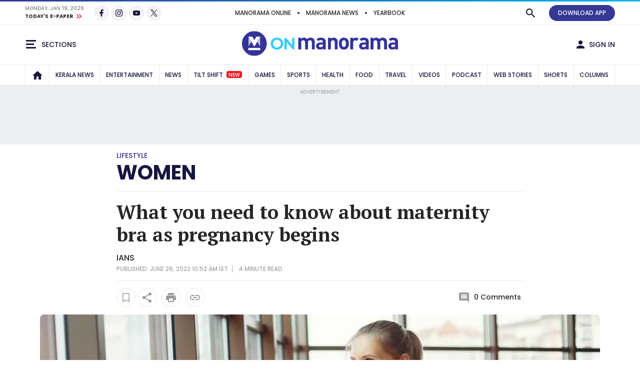

--- FILE ---
content_type: text/html; charset=utf-8
request_url: https://www.google.com/recaptcha/api2/aframe
body_size: 263
content:
<!DOCTYPE HTML><html><head><meta http-equiv="content-type" content="text/html; charset=UTF-8"></head><body><script nonce="d7z-ohSTnhJl-s24Pfcr4g">/** Anti-fraud and anti-abuse applications only. See google.com/recaptcha */ try{var clients={'sodar':'https://pagead2.googlesyndication.com/pagead/sodar?'};window.addEventListener("message",function(a){try{if(a.source===window.parent){var b=JSON.parse(a.data);var c=clients[b['id']];if(c){var d=document.createElement('img');d.src=c+b['params']+'&rc='+(localStorage.getItem("rc::a")?sessionStorage.getItem("rc::b"):"");window.document.body.appendChild(d);sessionStorage.setItem("rc::e",parseInt(sessionStorage.getItem("rc::e")||0)+1);localStorage.setItem("rc::h",'1768797874810');}}}catch(b){}});window.parent.postMessage("_grecaptcha_ready", "*");}catch(b){}</script></body></html>

--- FILE ---
content_type: text/css
request_url: https://css.onmanorama.com/etc.clientlibs/theme-onm/clientlibs/clientlib-onm-premium-main.ACSHASH8cd33dfea0a9d931947ff4ab0bb37dc6.css
body_size: 14780
content:
﻿﻿html,body,div,span,object,iframe,h1,h2,h3,h4,h5,h6,p,blockquote,pre,abbr,address,cite,code,del,dfn,em,img,ins,kbd,q,samp,small,strong,sub,sup,var,b,i,dl,dt,dd,ol,ul,li,fieldset,form,label,legend,table,caption,tbody,tfoot,thead,tr,th,td,article,aside,canvas,details,figcaption,figure,footer,header,hgroup,menu,nav,section,summary,time,mark,audio,video{margin:0;padding:0;border:0;outline:0;font-size:100%;vertical-align:baseline;background:transparent}body{line-height:1}h2{-ms-word-break:normal;word-break:normal}article,aside,details,figcaption,figure,footer,header,hgroup,menu,nav,section{display:block}nav ul{list-style:none}blockquote,q{quotes:none}blockquote:before,blockquote:after,q:before,q:after{content:'';content:none}a{margin:0;padding:0;background:transparent;text-decoration:none;outline:none}img{image-rendering:-webkit-optimize-contrast}table{border-collapse:collapse;border-spacing:0}hr{display:block;height:1px;border:0;border-top:1px solid #cccccc;margin:1em 0;padding:0}input,select{vertical-align:middle}fieldset,img{border:0}address,caption,cite,code,dfn,em,strong,th,var{font-style:normal;font-weight:normal}em{font-style:italic}strong{font-weight:bold}ol,ul{list-style:none}caption,th{text-align:left}q:before,q:after{content:''}abbr,acronym{border:0}*{outline:0px}::selection{color:#333;background-color:#EEF9FD}strong{font-weight:bold}.d-none{display:none !important}.d-inline{display:inline !important}.d-inline-block{display:inline-block !important}.d-block,.editable-banner--text-only .cmp-story-list__title,.editable-banner--text-only .cmp-editable-banner__title,.cmp-sectionpage-header .cmp-sponser-block{display:block !important}.d-flex,.cmp-section-title-block,.cmp-sponser-block,.cmp-sponser-block__logo a,.cmp-embedded-code__inner,.cmp-header__middle .cmp-header__time-slot,.cmp-header__right-li--my-view .cmp-header__nav-button,.cmp-header__web-only-content,.cmp-header__web-only-left,.cmp-header__web-only-right-ul,.main-nav__ul,.cmp-login-block__before-head,.cmp-login-block__after-head,.cmp-login-block__before-head .cmp-header__nav-button,.cmp-login-block__after-head .cmp-header__nav-button,.cmp-social-media__ul,.cmp-editable-banner__title,.cmp-editable-banner .slick-track,.story-slider-block__four-story-banner .slick-track,.cmp-sectionpage-header__top-in,.article-header__author-block-in,.article-header__action-block-ul,.article-header__action-block-in,.cmp-score-card__top,.cmp-score-card__team,.cmp-score-card__team-top,.cmp-score-card__team-info,.cmp-score-card__team-logo,.cmp-score-card__item--football .cmp-score-card__bottom-in{display:-webkit-box !important;display:-ms-flexbox !important;display:flex !important}.d-inline-flex{display:-webkit-inline-box !important;display:-ms-inline-flexbox !important;display:inline-flex !important}.flex-row{-webkit-box-orient:horizontal !important;-webkit-box-direction:normal !important;-ms-flex-direction:row !important;flex-direction:row !important}.flex-column{-webkit-box-orient:vertical !important;-webkit-box-direction:normal !important;-ms-flex-direction:column !important;flex-direction:column !important}.flex-row-reverse{-webkit-box-orient:horizontal !important;-webkit-box-direction:reverse !important;-ms-flex-direction:row-reverse !important;flex-direction:row-reverse !important}.flex-column-reverse{-webkit-box-orient:vertical !important;-webkit-box-direction:reverse !important;-ms-flex-direction:column-reverse !important;flex-direction:column-reverse !important}.flex-wrap,.cmp-embedded-code__inner,.story-slider-block__four-story-banner .slick-track,.cmp-score-card__top,.cmp-score-card__team,.cmp-score-card__item--football .cmp-score-card__team-info{-ms-flex-wrap:wrap !important;flex-wrap:wrap !important}.flex-nowrap{-ms-flex-wrap:nowrap !important;flex-wrap:nowrap !important}.justify-content-start{-webkit-box-pack:start !important;-ms-flex-pack:start !important;justify-content:flex-start !important}.justify-content-end,.cmp-header__web-only-right-ul,.cmp-editable-banner .cmp-sponser-block{-webkit-box-pack:end !important;-ms-flex-pack:end !important;justify-content:flex-end !important}.justify-content-center,.cmp-sponser-block__logo a,.cmp-embedded-code__inner,.cmp-header__middle .cmp-header__time-slot{-webkit-box-pack:center !important;-ms-flex-pack:center !important;justify-content:center !important}.justify-content-between,.cmp-section-title-block,.cmp-header__web-only-content,.main-nav__ul,.cmp-sectionpage-header__top-in,.article-header__action-block-in,.cmp-score-card__top,.cmp-score-card__team-top,.cmp-score-card__team-info,.cmp-score-card__team-logo,.cmp-score-card__item--football .cmp-score-card__bottom-in{-webkit-box-pack:justify !important;-ms-flex-pack:justify !important;justify-content:space-between !important}.justify-content-around{-ms-flex-pack:distribute !important;justify-content:space-around !important}.align-items-start{-webkit-box-align:start !important;-ms-flex-align:start !important;align-items:flex-start !important}.align-items-end{-webkit-box-align:end !important;-ms-flex-align:end !important;align-items:flex-end !important}.align-items-center,.cmp-section-title-block,.cmp-sponser-block,.cmp-sponser-block__logo a,.cmp-header__main .row,.cmp-header__middle .cmp-header__time-slot,.cmp-header__right-li--my-view .cmp-header__nav-button,.cmp-header__web-only-content,.cmp-header__web-only-left,.cmp-header__web-only-right-ul,.cmp-login-block__before-head,.cmp-login-block__after-head,.cmp-login-block__before-head .cmp-header__nav-button,.cmp-login-block__after-head .cmp-header__nav-button,.cmp-social-media__ul,.cmp-editable-banner__title,.cmp-sectionpage-header__top-in,.article-header__action-block-ul,.article-header__action-block-in,.cmp-score-card__top,.cmp-score-card__team-top,.cmp-score-card__team-info,.cmp-score-card__team-logo{-webkit-box-align:center !important;-ms-flex-align:center !important;align-items:center !important}.align-self-center{-ms-flex-item-align:center !important;align-self:center !important}@media (min-width: 576px){.d-sm-none{display:none !important}.d-sm-block{display:block !important}.d-sm-flex,.story-card-list-section-twoCol .cmp-story-list,.story-card-list-section-threeCol .cmp-story-list,.story-card-list-section-fourCol .cmp-story-list{display:-webkit-box !important;display:-ms-flexbox !important;display:flex !important}}@media (min-width: 768px){.d-md-none{display:none !important}.d-md-block{display:block !important}.d-md-flex,.cmp-sectionpage-header__top-left,.cmp-sectionpage-header .cmp-sponser-block{display:-webkit-box !important;display:-ms-flexbox !important;display:flex !important}}@media (min-width: 992px){.d-lg-none{display:none !important}.d-lg-block{display:block !important}.d-lg-flex,.cmp-editable-banner__item-in{display:-webkit-box !important;display:-ms-flexbox !important;display:flex !important}}@media (min-width: 1200px){.d-xl-none{display:none !important}.d-xl-block,.cmp-score-card__item--fullsize .cmp-score-card__team-info{display:block !important}.d-xl-flex,.cmp-score-card__item--fullsize .cmp-score-card__bottom-in{display:-webkit-box !important;display:-ms-flexbox !important;display:flex !important}}@media (min-width: 576px){.flex-sm-wrap,.story-card-list-section-twoCol .cmp-story-list,.story-card-list-section-threeCol .cmp-story-list,.story-card-list-section-fourCol .cmp-story-list{-ms-flex-wrap:wrap !important;flex-wrap:wrap !important}.flex-sm-nowrap{-ms-flex-wrap:nowrap !important;flex-wrap:nowrap !important}.justify-content-sm-end{-webkit-box-pack:end !important;-ms-flex-pack:end !important;justify-content:flex-end !important}.justify-content-sm-center{-webkit-box-pack:center !important;-ms-flex-pack:center !important;justify-content:center !important}}@media (min-width: 768px){.flex-md-nowrap{-ms-flex-wrap:nowrap !important;flex-wrap:nowrap !important}.justify-content-md-start{-webkit-box-pack:start !important;-ms-flex-pack:start !important;justify-content:flex-start !important}.justify-content-md-center{-webkit-box-pack:center !important;-ms-flex-pack:center !important;justify-content:center !important}.align-items-md-end,.cmp-sectionpage-header__top-left{-webkit-box-align:end !important;-ms-flex-align:end !important;align-items:flex-end !important}.align-items-md-center{-webkit-box-align:center !important;-ms-flex-align:center !important;align-items:center !important}.align-self-md-center{-ms-flex-item-align:center !important;align-self:center !important}}@media (min-width: 992px){.flex-lg-row{-webkit-box-orient:horizontal !important;-webkit-box-direction:normal !important;-ms-flex-direction:row !important;flex-direction:row !important}.flex-lg-column{-webkit-box-orient:vertical !important;-webkit-box-direction:normal !important;-ms-flex-direction:column !important;flex-direction:column !important}.flex-lg-row-reverse{-webkit-box-orient:horizontal !important;-webkit-box-direction:reverse !important;-ms-flex-direction:row-reverse !important;flex-direction:row-reverse !important}.flex-lg-column-reverse{-webkit-box-orient:vertical !important;-webkit-box-direction:reverse !important;-ms-flex-direction:column-reverse !important;flex-direction:column-reverse !important}.flex-lg-wrap{-ms-flex-wrap:wrap !important;flex-wrap:wrap !important}.justify-content-lg-end{-webkit-box-pack:end !important;-ms-flex-pack:end !important;justify-content:flex-end !important}.justify-content-lg-between,.cmp-editable-banner__item-in{-webkit-box-pack:justify !important;-ms-flex-pack:justify !important;justify-content:space-between !important}.align-items-lg-start{-webkit-box-align:start !important;-ms-flex-align:start !important;align-items:flex-start !important}.align-items-lg-center,.cmp-editable-banner__item-in{-webkit-box-align:center !important;-ms-flex-align:center !important;align-items:center !important}}*{-webkit-box-sizing:border-box;-moz-box-sizing:border-box;box-sizing:border-box}*:before,*:after{-webkit-box-sizing:border-box;-moz-box-sizing:border-box;box-sizing:border-box}.clearfix::before,.clearfix::after,.mm-container::before,.mm-container::after,.mm-container-fluid::before,.mm-container-fluid::after,.mm-row::before,.mm-row::after,.mm-component::before,.mm-component::after,.cmp-gallery-block::before,.cmp-gallery-block::after,.cmp-gallery-block__in::after,.cmp-gallery-block__in::before{display:table;content:" "}.clearfix:after,.mm-row:after,.mm-container:after,.mm-container-fluid:after,.mm-component:after,.cmp-gallery-block:after,.cmp-gallery-block__in::after{clear:both}.mm-container{max-width:1310px}html{font-size:16px;-webkit-text-size-adjust:100%}html,body{text-size-adjust:none;-webkit-text-size-adjust:none;-ms-text-size-adjust:none;-moz-text-size-adjust:none}body{line-height:1.2;-webkit-font-smoothing:antialiased;-moz-osx-font-smoothing:grayscale;font-family:"Noto Sans","Poppins",arial,sans-serif;-webkit-text-size-adjust:100%}img{max-width:100%}.clearfix,.cmp-gallery-block,.cmp-gallery-block__in{clear:both}.mm-gradient{background:#333994;background:-moz-linear-gradient(left, #333994 0%, #00b8f1 100%);background:-webkit-linear-gradient(left, #333994 0%, #00b8f1 100%);background:linear-gradient(to right, #333994 0%, #00b8f1 100%);filter:progid:DXImageTransform.Microsoft.gradient( startColorstr='#333994', endColorstr='#00b8f1',GradientType=1 )}.mm-black-gradient{background:-moz-linear-gradient(top, transparent 0%, #000 100%);background:-webkit-linear-gradient(top, transparent 0%, #000 100%);background:linear-gradient(to bottom, transparent 0%, #000 100%);filter:progid:DXImageTransform.Microsoft.gradient( startColorstr='#00000000', endColorstr='#000000',GradientType=0 )}.topline{width:100%;height:3px}.mm-section-outer,.story-col-list-component-slot{width:100%}.mm-section-outer:after,.mm-section-outer:before,.story-col-list-component-slot:after,.story-col-list-component-slot:before{content:"";display:table}.mm-section-outer:after,.story-col-list-component-slot:after{clear:both}.section-wrapper{width:100%}@media only screen and (min-width: 1240px){.container{max-width:1210px}}@media only screen and (min-width: 1300px){.container{max-width:1310px}}:root,.mm-section-outer--multimedia-top .cmp-modal-box,.cmp-podcast-details__head-top .article-header__action-block-ul .cmp-modal-box,.photo-gallery--individual .cmp-modal-box{--body-bg:#fff;--white-color:#fff;--black-color:#000;--title-color:#15173D;--dark-blue-color:#15173D;--text-color:#262626;--secondaryText-color:#666;--border-color:#E9E9E9;--cardBox-color:#F5F5F5;--cardBox-color-gradient:245,245,245;--brandRed-color:#EC1C24;--lightRed-color:#FFF8F8;--brandPrimary-color:#333994;--brandPrimary-top-color:#fff;--brandBlue-color:#00B8F1;--lightBlue-color:#F2FBFF;--premium-color:#FFCA05;--lightPremium-color:#FFF8E0;--adBg-color:#ECEFF1;--banner-color1:#E0F5FD;--banner-color2:#FFF8E0;--banner-color3:#FFEAED;--banner-color4:#E9EBF6;--breakingnews-bg:#FDECED;--breakingnews-text-color:#410000;--gray9-color:#999;--rose-color: #ED396C;--green-color: #8DC541;--orange-color: #F39200;--quickdoc-color:#114dba;--spl-heighlight-color-1:#eed9ec;--spl-heighlight-border-color-1:#930074;--spl-heighlight-color-2:#eaeed3;--spl-heighlight-border-color-2:#919b58;--spl-heighlight-color-3:#d9ecf0;--spl-heighlight-border-color-3:#099bbe;--article-size-1:1090px;--article-size-2:1150px;--form-border:#dae3e6;--caption-color:#474B71;--mutlimedia-bg-color:#121227;--wine-red-color:#a20006;--answer-block:#F3F4FF;--incorrect-answer:#e27676;--correct-answer:#95c198;--correct-answer2:#59A15E}.mm-dark-theme,.mm-section-outer--multimedia-top,.mm-dark-theme .mm-section-outer--multimedia-top .cmp-modal-box,.photo-gallery-popup,.mm-dark-theme .cmp-podcast-details__head-top .article-header__action-block-ul .cmp-modal-box{--body-bg:#181818;--white-color:#fff;--black-color:#000;--title-color:#E0E0E0;--dark-blue-color:#070707;--text-color:#E0E0E0;--secondaryText-color:#aaa;--border-color:#262626;--cardBox-color:#242424;--cardBox-color-gradient:36,26,36;--brandRed-color:#C42B31;--lightRed-color:#242424;--brandPrimary-color:#A3ABDB;--brandPrimary-top-color:#080927;--brandBlue-color:#7DD6F5;--lightBlue-color:#242424;--premium-color:#FFCA05;--lightPremium-color:#242424;--adBg-color:#070707;--banner-color1:#1C2C31;--banner-color2:#332d19;--banner-color3:#311D1D;--banner-color4:#1B1C2A;--breakingnews-bg:#FDECED;--breakingnews-text-color:#410000;--rose-color:#C85878;--green-color:#708D49;--orange-color:#C88D34;--quickdoc-color:#114dba;--spl-heighlight-color-1:#2e222d;--spl-heighlight-border-color-1: #5f034c;--spl-heighlight-color-2: #1f220c;--spl-heighlight-border-color-2: #4f5916;--spl-heighlight-color-3: #0f2428;--spl-heighlight-border-color-3: #157188;--form-border:#3f3f3f;--caption-color:#999;--mutlimedia-bg-color:#0B0B17;--wine-red-color:#a83438;--answer-block:#282A3F;--incorrect-answer:#b35656;--correct-answer:#68976b;--correct-answer2:#8DD792}.mm-sepia-theme,.mm-sepia-theme .mm-section-outer--multimedia-top .cmp-modal-box,.mm-sepia-theme .cmp-podcast-details__head-top .article-header__action-block-ul .cmp-modal-box{--body-bg:#F4ECD8;--white-color: #fff;--black-color: #000;--title-color: #444542;--dark-blue-color: #353546;--text-color: #444542;--secondaryText-color: #5F605C;--border-color: #E7D9C3;--cardBox-color: #E7D9C3;--cardBox-color-gradient: 231,217,195;--brandRed-color: #DA2235;--lightRed-color: #E7D9C3;--brandPrimary-color: #443674;--brandPrimary-top-color: #fff;--brandBlue-color: #5399B5;--lightBlue-color: #E7D9C3;--premium-color: #FFCA05;--lightPremium-color: #E7D9C3;--adBg-color: #F6F0E0;--banner-color1: #d5e6dd;--banner-color2: #E3D9B2;--banner-color3: #E1CACA;--banner-color4: #CACCD2;--breakingnews-bg: #FDECED;--breakingnews-text-color: #410000;--rose-color: #ED396C;--green-color: #8DC541;--orange-color: #F39200;--quickdoc-color:#114dba;--spl-heighlight-color-1: #f2e4e0;--spl-heighlight-border-color-1: #cd8eb0;--spl-heighlight-color-2: #eeedd5;--spl-heighlight-border-color-2: #cccca5;--spl-heighlight-color-3: #e4ece6;--spl-heighlight-border-color-3: #67bbc8;--form-border:#D7C9B3;--caption-color:#474B71;--mutlimedia-bg-color:#292839;--answer-block:#DFD1AA;--incorrect-answer:#b35656;--correct-answer:#68976b;--correct-answer2:#36863B}iframe[src^="https://omny.fm"]{border-radius:10px;max-width:99.9%}.cmp-section-title-block{margin-bottom:15px}.cmp-section-title{font-size:1.125rem;font-weight:700;font-family:"Noto Sans","Poppins",arial,sans-serif;text-transform:uppercase}.cmp-section-title--img-logo{max-width:250px}.cmp-section-title .cmp-section-shape{display:inline-block;vertical-align:middle;width:4px;height:4px;border-radius:1px;background-color:#333994;background-color:var(--brandPrimary-color);margin:5px 5px 5px 0px;position:relative}.cmp-section-title .cmp-section-shape:after,.cmp-section-title .cmp-section-shape:before{width:4px;height:4px;display:block;content:"";position:absolute;left:0}.cmp-section-title .cmp-section-shape:after{background-color:#00B8F1;background-color:var(--brandBlue-color);bottom:-5px}.cmp-section-title .cmp-section-shape:before{top:-5px;background-color:#EC1C24;background-color:var(--brandRed-color)}.cmp-section-title .cmp-section-icon{width:17px;height:17px;display:inline-block;vertical-align:middle}.cmp-section-title.cmp-section-title--img-logo{width:100%}.cmp-section-title-block2{margin-bottom:15px}.cmp-section-title-block2 .cmp-section-title2{font-size:0.875rem;font-weight:700;font-family:"Noto Sans","Poppins",arial,sans-serif;text-transform:uppercase}.cmp-section-title-block2 .cmp-section-title2 a{color:var(--text-color)}.en-font,.cmp-sponser-block,.cmp-stamp-label,.main-nav .main-nav__mega-drop-down-right .cmp-stamp-label,.cmp-more-stories__link,.figure-caption-style,.cmp-story-figure__caption,.cmp-header__myview-text,.cmp-header__account-web-text,.main-nav__a,.cmp-login-block,.cmp-editable-banner__pretitle,.article-comment-btn,.article-header__title .story-title-en,.article-header__author-name,.cmp-score-card,.cmp-score-card__time,.cmp-score-card__dispn,.cmp-score-card__golBy ul li{font-family:"Noto Sans","Poppins",arial,sans-serif}.ml-font1,.cmp-editable-banner__title,.article-header__title{font-family:"Noto Sans","PT Serif",Times,"Times New Roman","serif"}.ml-font2,.paragraph-style,.rtearticle.text,.cmp-story-figure,.cmp-editable-banner__description-p,.cmp-highlight li{font-family:"Noto Sans","PT Serif",Times,"Times New Roman","serif"}.text-color,body,.paragraph-style,.rtearticle.text,.cmp-form__label,.cmp-editable-banner__title,.cmp-editable-banner__title a,.editable-banner--text-only .cmp-story-list__title a[href],.advtBlock__footer a,.article-comment-btn,.cmp-score-card__team-name{color:#262626;color:var(--text-color)}.title-color,.cmp-section-title,.cmp-section-title a,.cmp-more-stories__link,.cmp-mega-menu__close-btn,.cmp-header__myview-text,.cmp-header__account-web-text,.main-nav__a,.cmp-login-block,.cmp-login-block__before-text,.cmp-login-block__after-text,.cmp-editable-banner__item--color-1 .cmp-editable-banner__title,.cmp-editable-banner__item--color-1 .cmp-editable-banner__title a,.cmp-sectionpage-header__title,.cmp-sectionpage-header__top .mm-btn--gray,.cmp-sectionpage-header__top .mm-btn--gray.mm-btn--following{color:#15173D;color:var(--title-color)}.text-sub-color,.cmp-editable-banner__description-p,.article-header__published-date,.article-header__read-time,.article-page-container--vertical-image .article-header__book-info p,.cmp-score-card__time,.cmp-score-card__dispn,.cmp-score-card__score-sub,.cmp-score-card__golBy ul li{color:#666;color:var(--secondaryText-color)}.dark-blue-bg,.cmp-social-media__a:hover{background-color:#15173D;background-color:var(--dark-blue-color)}.brandPrimary-bg,.cmp-login-block__user-letter,.cmp-highlight li::before{background-color:#333994;background-color:var(--brandPrimary-color)}.brandPrimary-color,.cmp-sectionpage-header__section-link a{color:#333994;color:var(--brandPrimary-color)}.brandBlue-color,.main-nav__a:hover{color:#00B8F1;color:var(--brandBlue-color)}.brandRed-color-bg{background-color:#EC1C24;background-color:var(--brandRed-color)}.border-color,.main-nav-outer,.cmp-social-media__a,.cmp-sectionpage-header__top{border-color:#E9E9E9;border-color:var(--border-color)}.card-gray-bg,.cmp-header__nav-button:hover,.cmp-header__section-nav:hover,.cmp-story-list__control-btn:hover,.mm-embedded-video,.video-player-embedded-video,.cmp-video-block__frame,.cmp-embedded-code__video,.cmp-mega-menu__close-btn,.cmp-social-media__a,.cmp-editable-banner__item,.cmp-editable-banner__item--color-defalut,.cmp-highlight,.cmp-score-card__team-bottom{background-color:#F5F5F5;background-color:var(--cardBox-color)}.body-bg,body,.mm-round-btn,.cmp-score-card__bottom-in{background-color:#fff;background-color:var(--body-bg)}.mm-circle,.mm-round-btn,.cmp-login-block__user-letter,.cmp-social-media__a,.article-header__author-image,.cmp-highlight li::before{-moz-border-radius:50%;-webkit-border-radius:50%;border-radius:50%}.mm-border-radius-8,.cmp-header__nav-button:hover,.cmp-header__section-nav:hover,.cmp-story-list__control-btn:hover,.cmp-editable-banner__item,.cmp-editable-banner__image img,.article-page-container--vertical-image .article-header__photo-block .cmp-story-figure__image,.cmp-highlight,.cmp-score-card__bottom-in{-moz-border-radius:8px;-webkit-border-radius:8px;border-radius:8px}.mm-transition{-moz-transition:all 0.2s linear 0s;-webkit-transition:all 0.2s linear 0s;transition:all 0.2s linear 0s}.mm-line-clamp-2{height:44px;display:block;display:-webkit-box;-webkit-line-clamp:2;-webkit-box-orient:vertical;overflow:hidden}.logo-white{display:none}.mm-drop-down{display:none}.mm-section-gap,.editable-banner--text-only,.mm-section-outer--three-col-v1 .mm-col-blk-1 .score-card-block{margin-top:12px;margin-bottom:12px;border-bottom-width:6px;border-bottom-style:double;padding-bottom:24px;border-color:#E9E9E9;border-color:var(--border-color)}.mm-full-width-slot{margin-top:12px;margin-bottom:12px}.cmp-sponser-block{color:var(--gray9-color);font-size:.625rem;text-transform:uppercase;white-space:nowrap}.cmp-sponser-block__logo a{width:120px;height:45px;background-color:var(--cardBox-color);-moz-border-radius:4px;-webkit-border-radius:4px;border-radius:4px;padding:8px;margin-left:8px}.cmp-sponser-block__logo a img{max-height:100%;width:auto !important;height:auto !important}.mm-dark-theme .cmp-sponser-block__logo a,.mm-sepia-theme .cmp-sponser-block__logo a{background-color:var(--adBg-color)}.mm-light-theme .special-sponser-block .cmp-sponser-block .cmp-sponser-block__logo a{background-color:transparent}.cmp-stamp-label,.main-nav .main-nav__mega-drop-down-right .cmp-stamp-label{background-color:var(--brandPrimary-color);line-height:1;color:var(--body-bg);-moz-border-radius:4px;-webkit-border-radius:4px;border-radius:4px;font-weight:500;font-size:0.6875rem;padding:5px;margin-right:4px;display:inline-block;vertical-align:middle;margin-bottom:4px;text-transform:uppercase}.cmp-stamp-label--small,.main-nav .cmp-stamp-label{margin-right:0;margin-left:4px;padding:2px 4px;font-size:.625rem;background-color:#EC1C24;background-color:var(--brandRed-color);color:#fff}.cmp-more-stories{margin-top:10px;text-align:right}.cmp-more-stories.text-align-center{text-align:center}.cmp-more-stories__link{font-size:.75rem;text-transform:uppercase}.cmp-more-stories__link span{display:inline-block;vertical-align:middle;margin-top:2px}.fullwidth-bg{position:absolute;top:0;bottom:0;z-index:-1;left:-15px;right:-15px}.cmp-story-list--single-slider .cmp-story-list__item{display:none}.cmp-story-list--single-slider .cmp-story-list__item:first-child{display:block}.cmp-story-list--single-slider.slick-initialized .cmp-story-list__item{display:block}.cmp-mega-menu__special-links-a:hover,.cmp-login-block__link:hover{color:#00B8F1;color:var(--brandBlue-color)}.section-wrapper--full-width>.container,.mm-section-outer--fullwidth>.container{width:100%;max-width:100%}.mm-section-outer--fullwidth>.container .listcontainer.container{max-width:100%}.section-wrapper--full-width>.container>.row>.col-12,.mm-section-outer--fullwidth>.container>.section-wrapper>.row>.col-12{padding-left:0;padding-right:0}.section-wrapper--full-width .mm-full-width-slot,.mm-section-outer--fullwidth .mm-full-width-slot{overflow:hidden}.mm-section-outer--nogapTop{margin-top:-12px}.fontsize-20{font-size:1.375rem}.cmp-modal-box,.overlay,.modal-overlay,.share-overlay{display:none}.section-outer{width:100%}.paragraph-style,.rtearticle.text{font-size:1.125rem;line-height:1.5;margin-bottom:1.125rem;padding-left:5px;padding-right:5px}.rtearticle.text{padding-left:0;padding-right:0}.figure-caption-style,.cmp-story-figure__caption{font-size:.875rem;line-height:1.4;color:var(--gray9-color)}.cmp-load-more{width:100%;text-align:center;margin:12px 0 24px}.mm-embedded-video,.video-player-embedded-video,.cmp-video-block__frame,.cmp-embedded-code__video{padding-bottom:56.25%;width:100%;position:relative;height:0;overflow:hidden;-moz-border-radius:16px;-webkit-border-radius:16px;border-radius:16px}.mm-embedded-video iframe,.mm-embedded-video .video-js,.video-player-embedded-video iframe,.video-player-embedded-video .video-js,.cmp-video-block__frame iframe,.cmp-video-block__frame .video-js,.cmp-embedded-code__video iframe,.cmp-embedded-code__video .video-js{position:absolute;top:0;bottom:0;left:0;right:0;width:100% !important;height:100% !important}.cmp-story-figure__caption{padding-top:10px;padding-bottom:10px;border-bottom:1px solid var(--border-color)}.cmp-embedded-code:before,.cmp-embedded-code:after{content:"";display:table}.cmp-embedded-code:after{clear:both}.cmp-embedded-code iframe{max-width:100%}.cmp-embedded-code iframe[src*="facebook"]{background:var(--white-color)}.cmp-embedded-code__inner{width:100%;margin-left:auto;margin-right:auto;overflow:hidden;max-width:100%;margin-top:10px;margin-bottom:10px;-webkit-box-flex:1;-webkit-flex-grow:1;-ms-flex-positive:1;flex-grow:1;text-align:center}.cmp-embedded-code__inner iframe{max-width:100%}.cmp-embedded-code__inner .twitter-tweet{justify-content:center}.cmp-embedded-code__inner .twitter-tweet iframe{max-width:550px}.cmp-embedded-code .flourish-embed,.cmp-embedded-code .infogram-embed{width:100%}.tost-message{display:none}.story-card-list-section-twoCol,.story-card-list-section-threeCol,.story-card-list-section-fourCol{margin-bottom:12px}.story-card-list-section-twoCol .advtBlock,.story-card-list-section-threeCol .advtBlock,.story-card-list-section-fourCol .advtBlock{margin-top:12px;margin-bottom:24px;position:relative}.story-card-list-section-twoCol .advtBlock .fullwidth-bg,.story-card-list-section-threeCol .advtBlock .fullwidth-bg,.story-card-list-section-fourCol .advtBlock .fullwidth-bg{display:none}.story-card-list-section-twoCol .cmp-story-list,.story-card-list-section-threeCol .cmp-story-list,.story-card-list-section-fourCol .cmp-story-list{margin-left:-10px;margin-right:-10px}.story-card-list-section-twoCol .cmp-story-list__item,.story-card-list-section-twoCol .cmp-story-list__item:first-child,.story-card-list-section-threeCol .cmp-story-list__item,.story-card-list-section-threeCol .cmp-story-list__item:first-child,.story-card-list-section-fourCol .cmp-story-list__item,.story-card-list-section-fourCol .cmp-story-list__item:first-child{padding:12px 10px}.story-card-list-section-twoCol .cmp-story-list__item-in,.story-card-list-section-threeCol .cmp-story-list__item-in,.story-card-list-section-fourCol .cmp-story-list__item-in{padding-bottom:0}.story-card-list-section-twoCol .cmp-story-list__component-slot,.story-card-list-section-threeCol .cmp-story-list__component-slot,.story-card-list-section-fourCol .cmp-story-list__component-slot{padding-left:10px;padding-right:10px}.story-card-list-section-twoCol .cmp-story-list__component-slot .advtBlock,.story-card-list-section-threeCol .cmp-story-list__component-slot .advtBlock,.story-card-list-section-fourCol .cmp-story-list__component-slot .advtBlock{margin-bottom:0;margin-top:0}.listcontainer.container.responsivegrid{margin-left:0;margin-right:0;padding-left:0;padding-right:0}.listcontainer.container.responsivegrid:after,.listcontainer.container.responsivegrid:before{content:"";display:table}.story-col-list-section{width:100%;margin-top:12px;margin-bottom:12px}.story-col-list-section .advtBlock{margin:12px auto 24px}.story-col-list-aside{width:100%;margin-top:12px;margin-bottom:12px}.rtearticle.text>a{color:var(--brandBlue-color);text-decoration:underline}.backto-top{visibility:hidden}.backto-top.active{visibility:visible}.mm-col-blk-3 .cmp-container>div:not(:last-child){margin-top:0}.right-component-slot>div .cmp-embedded-code__inner,.right-component-slot>div .twitter-tweet,.mm-col-blk-3 .cmp-container>div .cmp-embedded-code__inner,.mm-col-blk-3 .cmp-container>div .twitter-tweet,.right-component-slot .cmp-container>div .cmp-embedded-code__inner,.right-component-slot .cmp-container>div .twitter-tweet{margin-top:0;margin-bottom:0}.right-component-slot>div:not(:last-child),.right-component-slot .listcontainer.container.responsivegrid:not(:last-child),.mm-col-blk-3 .cmp-container>div:not(:last-child),.mm-col-blk-3 .cmp-container .listcontainer.container.responsivegrid:not(:last-child),.right-component-slot .cmp-container>div:not(:last-child),.right-component-slot .cmp-container .listcontainer.container.responsivegrid:not(:last-child){margin-bottom:24px;margin-top:12px;margin-bottom:12px;border-bottom-width:6px;border-bottom-style:double;padding-bottom:24px;border-color:#E9E9E9;border-color:var(--border-color);margin-top:0}.right-component-slot>div:not(:last-child) .story-slider-block,.right-component-slot .listcontainer.container.responsivegrid:not(:last-child) .story-slider-block,.mm-col-blk-3 .cmp-container>div:not(:last-child) .story-slider-block,.mm-col-blk-3 .cmp-container .listcontainer.container.responsivegrid:not(:last-child) .story-slider-block,.right-component-slot .cmp-container>div:not(:last-child) .story-slider-block,.right-component-slot .cmp-container .listcontainer.container.responsivegrid:not(:last-child) .story-slider-block{margin-top:0}.right-component-slot .story-slider-block,.mm-col-blk-3 .cmp-container .story-slider-block,.right-component-slot .cmp-container .story-slider-block{margin-bottom:0;border:none;padding-bottom:0}.mm-section-outer{overflow:hidden}@media only screen and (min-width: 576px){.story-card-list-section-threeCol .cmp-story-list__item,.story-card-list-section-twoCol .cmp-story-list__item{width:50%}.story-card-list-section-threeCol .advtBlock .fullwidth-bg,.story-card-list-section-twoCol .advtBlock .fullwidth-bg{background-color:var(--adBg-color);display:block}.story-card-list-section-fourCol .cmp-story-list__item{width:33.333%}}@media only screen and (min-width: 768px){.story-card-list-section-threeCol .cmp-story-list__item,.story-card-list-section-twoCol .cmp-story-list__item{width:33.3333%}.story-card-list-section-fourCol .cmp-story-list__item{width:25%}.story-card-list-section-twoCol .cmp-story-list__item{width:50%}}@media only screen and (min-width: 992px){.paragraph-style,.rtearticle.text{font-size:1.25rem;line-height:1.875rem;padding-left:0px;padding-right:0px}.mm-tooltip-outer .mm-tooltip{display:none}}@media only screen and (max-width: 575px){.cmp-section-title-block .cmp-sponser-block{display:block !important}.cmp-section-title-block .cmp-sponser-block__title{text-align:center;margin:0 0 2px 0;width:120px;font-size:0.5625rem}.cmp-section-title-block .cmp-sponser-block__logo a{margin-left:0}}.mm-btn{padding:8px 12px;font-family:"Noto Sans","Poppins",arial,sans-serif;font-size:.75rem;text-transform:uppercase;-moz-border-radius:50px;-webkit-border-radius:50px;border-radius:50px;display:inline-block;vertical-align:middle;outline:none;line-height:1;cursor:pointer;border:2px solid transparent;position:relative;overflow:hidden;white-space:nowrap}.mm-btn span{position:relative;z-index:1}.mm-btn .mm-icon{margin-top:-4px;margin-bottom:-2px;z-index:1;position:relative}.mm-btn .mm-icon__play-sharp.mm-white-icon{width:16px;height:15px;background-position:-1064px  -124px}.mm-dark-theme .mm-btn{color:#080927}.mm-dark-theme .mm-btn .mm-white-icon{background-position-y:-148px}.mm-btn__no-border{border:none}.mm-btn--premium{background-color:#FFCA05;color:#000;background-color:var(--premium-color);color:var(--black-color)}.mm-btn--primary{background-color:#333994;background-color:var(--brandPrimary-color);border-color:#333994;border-color:var(--brandPrimary-color);color:#fff;color:var(--white-color)}.mm-btn--primary:hover{color:#fff;color:var(--white-color)}.mm-dark-theme .mm-btn--primary:hover{color:#080927}.mm-btn--primary-outline{border-color:#333994;border-color:var(--brandPrimary-color);background-color:#fff;background-color:var(--body-bg);color:#333994;color:var(--brandPrimary-color);border-width:2px;padding:8px 11px}.mm-btn--primary-outline:hover{color:#fff;color:var(--white-color);border-width:2px;background-color:#333994;background-color:var(--brandPrimary-color)}.mm-dark-theme .mm-btn--primary-outline:hover{color:#080927}.mm-dark-theme .mm-btn--primary-outline{color:#333994;color:var(--brandPrimary-color)}.mm-btn--gray{background-color:#F5F5F5;background-color:var(--cardBox-color);border:1px solid;border-color:#E9E9E9;border-color:var(--border-color);color:#262626;color:var(--text-color)}.mm-btn--gray:hover{border-color:#E9E9E9;border-color:var(--border-color);border:1px solid var(--border-color) !important}.mm-dark-theme .mm-btn--gray{color:#262626;color:var(--text-color)}.mm-btn--blue{background-color:#00B8F1;background-color:var(--brandBlue-color);color:#fff;color:var(--white-color);border-color:#00B8F1;border-color:var(--brandBlue-color)}.mm-dark-theme .mm-btn--blue{color:#15173D}.mm-btn--red{background-color:#EC1C24;background-color:var(--brandRed-color);color:#fff;color:var(--white-color);border-color:#EC1C24;border-color:var(--brandRed-color)}.mm-dark-theme .mm-btn--red{color:#fff}.mm-round-btn{border:1px solid var(--border-color);width:38px;height:38px;cursor:pointer;min-width:38px;text-align:center;padding:0;outline:none}@media only screen and (min-width: 992px){.mm-btn:after{content:'';position:absolute;bottom:0;left:0;width:0%;height:100%;background-color:rgba(0,0,0,0.15);-moz-transition:all 0.2s;-webkit-transition:all 0.2s;transition:all 0.2s;z-index:0}.mm-btn:hover{outline:none;border:2px solid transparent}.mm-btn:hover:after{width:100%}}@media only screen and (min-width: 1200px){.mm-btn{padding:12px  18px}.mm-btn--primary-outline{padding:12px  17px}}.mm-icon,.cmp-breaking-news__text a::after,.cmp-editable-banner__title a::after,.editable-banner--text-only .cmp-story-list__title a::after,.report-item-icon .fa,.rprtr-dispn-footer .fas,.reporter-social-a .fab{background-image:url("clientlib-onm-premium-main/resources/img/icons-light.svg?v=28032024");background-repeat:no-repeat;background-size:1614px 222px;display:inline-block;vertical-align:middle;width:24px;height:24px}.share-white-icons{background-image:url("clientlib-onm-premium-main/resources/img/share-white-icons.svg?v=28032024");background-repeat:no-repeat;background-size:150px 30px;display:inline-block;vertical-align:middle;width:24px;height:24px}.mm-icon.mm-icon__mm-premium,.mm-dark-theme .mm-icon.mm-icon__mm-premium,.mm-sepia-theme .mm-icon.mm-icon__mm-premium,.mm-section-outer--multimedia-top .mm-icon.mm-icon__mm-premium{background-image:url("clientlib-onm-premium-main/resources/img/premium-icon.svg");background-size:24px 24px}.mm-dark-theme .mm-icon,.mm-dark-theme .report-item-icon .fa,.mm-dark-theme .rprtr-dispn-footer .fas,.mm-dark-theme .reporter-social-a .fab,.mm-section-outer--multimedia-top .mm-icon,.mm-section-outer--multimedia-top .report-item-icon .fa,.mm-section-outer--multimedia-top .rprtr-dispn-footer .fas,.mm-section-outer--multimedia-top .reporter-social-a .fab{background-image:url("clientlib-onm-premium-main/resources/img/icons-dark.svg?v=28032024")}.mm-sepia-theme .mm-icon,.mm-sepia-theme .report-item-icon .fa,.mm-sepia-theme .rprtr-dispn-footer .fas,.mm-sepia-theme .reporter-social-a .fab{background-image:url("clientlib-onm-premium-main/resources/img/icons-sepia.svg?v=28032024")}.mm-icon__menu{background-position:0 0}.mm-icon__facebook{background-position:-24px 0}.mm-icon__instagram{background-position:-48px 0}.mm-icon__youtube{background-position:-72px 0}.mm-icon__twitter{background-position:-1464px 0}.mm-icon__twitter-old{background-position:-95px 0}.mm-icon__whatsapp{background-position:-1368px 0;margin-bottom:2px}.mm-icon__threads{background-position:-1440px 0}.mm-icon__linkedin{background-position:-1488px 0}.mm-icon__search{background-position:-120px 0}.mm-icon__products{background-position:-144px 0}.mm-icon__notification{background-position:-168px 0}.mm-icon__bookmark{background-position:-194px 0;width:20px}.mm-icon__myview{background-position:-215px 0}.mm-icon__more-horizontal{background-position:-247px -6px;width:35px;height:11px}.mm-icon__flash{background-position:-288px 0}.mm-icon__double-arrow-lg{background-position:-312px 0}.mm-icon__listen{background-position:-339px -2px;width:18px;height:20px}.mm-icon__bookmark-sm{background-position:-363px -2px;width:18px;height:20px}.mm-icon__double-arrow-sm{background-position:-387px -2px;width:18px;height:20px}.mm-icon__play-sm{background-position:-412px -4px;width:16px;height:16px}.mm-icon__arrow-left-lg{background-position:-431px 0px}.mm-icon__arrow-right-lg{background-position:-457px 0px}.mm-icon__webstories-slide{background-position:-480px 0px}.mm-icon__select-arrow{background-position:-505px 0px}.mm-icon__podcast{background-position:-528px 0px}.mm-icon__topics{background-position:-552px 0px}.mm-icon__map{background-position:-576px 0px}.mm-icon__play-lg{background-position:-600px 0px}.mm-icon__arrow-left-sm-rounded{background-position:-628px -4px;width:16px;height:16px}.mm-icon__arrow-right-sm-rounded{background-position:-628px -4px;width:16px;height:16px}.mm-icon__print{background-position:-648px 0}.mm-icon__share{background-position:-672px 0}.mm-icon__link{background-position:-696px 0}.mm-icon__comment{background-position:-720px 0}.mm-icon__check{background-position:-748px -4px;width:16px;height:16px}.mm-icon__add{background-position:-772px -4px;width:16px;height:16px}.mm-icon__football{background-position:-792px 0px}.mm-icon__logout{background-position:-816px 0px}.mm-icon__light-mode{background-position:-840px 0px}.mm-icon__dark-mode{background-position:-864px 0px}.mm-icon__read-mode{background-position:-888px 0px}.mm-icon__arrow-up{background-position:-937px 0px}.mm-icon__arrow-down{background-position:-912px 0px}.mm-icon__user{background-position:-960px 0px}.mm-icon__play-sharp{background-position:-1512px 0px}.mm-icon__e-edition{background-position:-984px 0px}.mm-icon__arrow-left-sm{background-position:-1036px -5px;width:15px;height:15px}.mm-icon__arrow-right-sm{background-position:-1012px -5px;width:15px;height:15px}.mm-icon__mm-logo{background-position:-1084px -4px;width:16px;height:16px}.mm-icon__trash{background-position:-1107px -4px;width:16px;height:16px}.mm-icon__more-vertical{background-position:-1132px -4px;width:16px;height:16px}.mm-icon__sort{background-position:-1152px 0px}.mm-icon__filter{background-position:-1176px 0px}.mm-icon__home{background-position:-1224px 0px}.mm-icon__zoom{background-position:-1343px 0px}.mm-icon__podcast-lg{background-position:-1272px 0px}.mm-icon__photos{background-position:-1296px 0px}.mm-icon__shots-video{background-position:-1320px 0px}.mm-icon__photo-camera{background-position:-1392px 0px}.mm-icon__location{background-position:-1416px 0px}.mm-icon__video-camera{background-position:-1512px 0px}.mm-icon__play-btn-icon{background-position:-1057px 0px}.mm-icon__obit{background-position:-1536px 0px}.mm-icon__quickread{background-position:-1560px 0}.mm-icon__refresh{background-position:-1584px 0px}.mm-gray-icon.mm-icon{background-position-y:-24px}.mm-gray-icon.mm-icon__arrow-left-sm,.mm-gray-icon.mm-icon__arrow-right-sm{background-position-y:-29px}.mm-gray-icon.mm-icon__play-sm,.mm-gray-icon.mm-icon__arrow-left-sm-rounded,.mm-gray-icon.mm-icon__arrow-right-sm-rounded,.mm-gray-icon.mm-icon__check,.mm-gray-icon.mm-icon__add,.mm-gray-icon.mm-icon__mm-logo,.mm-gray-icon.mm-icon__trash,.mm-gray-icon.mm-icon__more-vertical{background-position-y:-28px}.mm-gray-icon.mm-icon__listen,.mm-gray-icon.mm-icon__bookmark-sm,.mm-gray-icon.mm-icon__double-arrow-sm{background-position-y:-26px}.mm-gray-icon.mm-icon__more-horizontal{background-position-y:-31px}.mm-red-icon.mm-icon{background-position-y:-48px}.mm-red-icon.mm-icon__arrow-left-sm,.mm-red-icon.mm-icon__arrow-right-sm{background-position-y:-53px}.mm-red-icon.mm-icon__play-sm,.mm-red-icon.mm-icon__arrow-left-sm-rounded,.mm-red-icon.mm-icon__arrow-right-sm-rounded,.mm-red-icon.mm-icon__check,.mm-red-icon.mm-icon__add,.mm-red-icon.mm-icon__mm-logo,.mm-red-icon.mm-icon__trash,.mm-red-icon.mm-icon__more-vertical{background-position-y:-52px}.mm-red-icon.mm-icon__listen,.mm-red-icon.mm-icon__bookmark-sm,.mm-red-icon.mm-icon__double-arrow-sm{background-position-y:-50px}.mm-red-icon.mm-icon__more-horizontal{background-position-y:-55px}.mm-blue-icon.mm-icon{background-position-y:-72px}.mm-blue-icon.mm-icon__arrow-left-sm,.mm-blue-icon.mm-icon__arrow-right-sm{background-position-y:-77px}.mm-blue-icon.mm-icon__play-sm,.mm-blue-icon.mm-icon__arrow-left-sm-rounded,.mm-blue-icon.mm-icon__arrow-right-sm-rounded,.mm-blue-icon.mm-icon__check,.mm-blue-icon.mm-icon__add,.mm-blue-icon.mm-icon__mm-logo,.mm-blue-icon.mm-icon__trash,.mm-blue-icon.mm-icon__more-vertical{background-position-y:-76px}.mm-blue-icon.mm-icon__listen,.mm-blue-icon.mm-icon__bookmark-sm,.mm-blue-icon.mm-icon__double-arrow-sm{background-position-y:-74px}.mm-blue-icon.mm-icon__more-horizontal{background-position-y:-79px}.mm-indigo-icon.mm-icon{background-position-y:-96px}.mm-indigo-icon.mm-icon__arrow-left-sm,.mm-indigo-icon.mm-icon__arrow-right-sm{background-position-y:-101px}.mm-indigo-icon.mm-icon__play-sm,.mm-indigo-icon.mm-icon__arrow-left-sm-rounded,.mm-indigo-icon.mm-icon__arrow-right-sm-rounded,.mm-indigo-icon.mm-icon__check,.mm-indigo-icon.mm-icon__add,.mm-indigo-icon.mm-icon__mm-logo,.mm-indigo-icon.mm-icon__trash,.mm-indigo-icon.mm-icon__more-vertical{background-position-y:-100px}.mm-indigo-icon.mm-icon__listen,.mm-indigo-icon.mm-icon__bookmark-sm,.mm-indigo-icon.mm-icon__double-arrow-sm{background-position-y:-98px}.mm-indigo-icon.mm-icon__more-horizontal{background-position-y:-103px}.mm-white-icon.mm-icon{background-position-y:-120px}.mm-white-icon.mm-icon__arrow-left-sm,.mm-white-icon.mm-icon__arrow-right-sm{background-position-y:-125px}.mm-white-icon.mm-icon__play-sm,.mm-white-icon.mm-icon__arrow-left-sm-rounded,.mm-white-icon.mm-icon__arrow-right-sm-rounded,.mm-white-icon.mm-icon__check,.mm-white-icon.mm-icon__add,.mm-white-icon.mm-icon__mm-logo,.mm-white-icon.mm-icon__trash,.mm-white-icon.mm-icon__more-vertical{background-position-y:-124px}.mm-white-icon.mm-icon__listen,.mm-white-icon.mm-icon__bookmark-sm,.mm-white-icon.mm-icon__double-arrow-sm{background-position-y:-122px}.mm-white-icon.mm-icon__more-horizontal{background-position-y:-127px}.share-white-icons__whatsapp{background-position:0 0}.share-white-icons__linkedin{background-position:-24px 0}.share-white-icons__pinterest{background-position:-48px 0}.share-white-icons__reddit{background-position:-72px 0}.share-white-icons__telegram{background-position:-97px 0}.share-white-icons__email{background-position:-120px 0}.cmp-form__label{font-weight:700;margin-bottom:5px;font-size:.875rem;text-transform:uppercase;display:block}.cmp-premium-prmo{background-color:#FFF8E0;background-color:var(--lightPremium-color);padding:10px 0;position:relative}.cmp-premium-prmo__in{z-index:2;position:relative}.cmp-premium-prmo__title{font-family:"Noto Sans","Poppins",arial,sans-serif;font-size:.875rem;padding-right:10px}.cmp-premium-prmo .fullwidth-bg{position:absolute;top:0;bottom:0;background-color:#FFF8E0;background-color:var(--lightPremium-color);z-index:0}.cmp-premium-prmo--color-1,.cmp-premium-prmo--color-1 .fullwidth-bg{background-color:var(--banner-color1)}.cmp-premium-prmo--color-2,.cmp-premium-prmo--color-2 .fullwidth-bg{background-color:var(--cardBox-color)}.cmp-premium-prmo--color-3,.cmp-premium-prmo--color-3 .fullwidth-bg{background-color:var(--banner-color3)}.cmp-premium-prmo--color-4,.cmp-premium-prmo--color-4 .fullwidth-bg{background-color:var(--banner-color4)}.cmp-mega-menu{position:fixed;top:0;left:-580px;max-width:575px;z-index:10001;width:100%;bottom:0;visibility:hidden}.cmp-mega-menu.active{left:0;visibility:visible}.cmp-mega-menu__close-btn{border:none;outline:none;width:38px;height:38px;line-height:38px;-moz-border-radius:4px;-webkit-border-radius:4px;border-radius:4px;font-size:20px;font-weight:bold;padding:0;cursor:pointer}.cmp-search-popup{position:fixed;z-index:10001;top:-101%;left:0;right:0;max-height:100%;overflow:auto}.cmp-search-popup.active{top:0;z-index:10003}.cmp-header-dropdown,.main-nav__mega-drop-down{display:none}@media only screen and (min-width: 1200px){.cmp-mega-menu{left:0;max-width:100%;top:-110%;bottom:inherit;max-height:100%}.cmp-mega-menu.active{top:0}}.cmp-header{width:100%;-moz-box-shadow:0px 3px 6px rgba(0,0,0,0.06);-webkit-box-shadow:0px 3px 6px rgba(0,0,0,0.06);box-shadow:0px 3px 6px rgba(0,0,0,0.06);background-color:var(--body-bg);-moz-transition:top 0.3s linear 0s;-webkit-transition:top 0.3s linear 0s;transition:top 0.3s linear 0s;margin-bottom:12px}.cmp-header.sticky-header{position:absolute}.cmp-header.scroll-up{position:fixed;z-index:10000}.cmp-header__main{width:100%;padding:8px 0;border-top-style:solid;border-bottom-style:solid;border-width:1px 0px 1px 0;background-size:cover;background-position:center bottom;border-color:var(--border-color)}.cmp-header__section-nav-wrp{margin-right:10px}.cmp-header__section-nav{background:none;border:none;padding:5px 10px;margin-left:-10px;cursor:pointer}.cmp-header__middle{max-width:260px;width:100%}.cmp-header__middle .cmp-header__time-slot{margin-right:0;margin-top:4px;margin-bottom:5px}.cmp-header__middle .cmp-header__time-slot .mm-icon{display:none}.cmp-header__middle .cmp-header__main-time{line-height:1;text-align:center}.cmp-header__middle .cmp-header__epaper-link{font-weight:500;text-align:center;padding-left:5px;margin-left:5px;border-left:1px solid var(--gray9-color);min-height:12px}.cmp-header__middle .cmp-header__epaper-link a{color:var(--secondaryText-color);display:block;line-height:1}.cmp-header__middle .cmp-header__epaper-link a span{height:auto;line-height:1;display:block}.cmp-header__left,.cmp-header__right{margin-top:-4px}.cmp-header__logo{max-height:50px;width:100%;min-height:27px;transform:scale(0.99)}.cmp-header__logo a{display:block;text-align:center}.cmp-header__logo img{max-height:50px;margin:0 auto;width:auto;height:auto}.cmp-header__right-li{margin-left:10px}.cmp-header__right-li .cmp-login-block__after-head{padding:5px 10px 5px 10px;margin-right:-10px}.cmp-header__right-li .cmp-login-block__after-text,.cmp-header__right-li .cmp-login-block__before-text{display:none}.cmp-header__right-li .cmp-login-block_arrow{display:none}.cmp-header__nav-button{border:none;outline:none;padding:5px 10px;cursor:pointer;background:none;position:relative;display:block}.cmp-header__myview-text{font-size:.875rem;margin-left:5px;white-space:nowrap;display:none}.cmp-header__account{margin-right:-10px}.cmp-header__account-web-text{vertical-align:middle;display:none}.cmp-header__logo-dark-theme{display:none}.mm-dark-theme .cmp-header .cmp-header__logo-light-theme{display:none}.mm-dark-theme .cmp-header .cmp-header__logo-dark-theme{display:block}.cmp-header__web-only,.cmp-header__right-li--services,.cmp-header__right-li--my-view,.cmp-header__right-li--bookmark,.cmp-header__right-li--notification,.cmp-header__left-li--services{display:none}.cmp-header__web-only-right-li{margin-left:15px}.cmp-header__time-slot{font-size:0.625rem;text-transform:uppercase;margin-right:20px}.cmp-header__main-time{color:var(--secondaryText-color);min-height:12px}.cmp-header__epaper-link{font-weight:700;color:var(--text-color);min-height:12px}.cmp-header__epaper-link a{color:var(--text-color)}.cmp-header__epaper-link a span{display:inline-block;vertical-align:middle;height:20px;line-height:21px}.cmp-header__quick-links-a{font-size:.75rem;text-transform:uppercase;color:#262626;padding:5px;display:block;color:var(--text-color)}.cmp-header__quick-links-a:hover{color:var(--brandBlue-color)}.cmp-header__quick-links-li{padding:0 10px;position:relative}.cmp-header__quick-links-li:nth-child(n+5){display:none}.cmp-header__quick-links-li:after{content:"";width:4px;height:4px;display:block;position:absolute;background:var(--text-color);border-radius:50%;right:0;top:50%;margin-top:-2px;margin-right:-2px}.cmp-header__quick-links-li:nth-child(4):after,.cmp-header__quick-links-li:last-child:after{display:none}.cmp-header__logo-unit{margin-left:auto;margin-right:auto}.cmp-header__section-nav-title{font-size:.875rem;color:var(--title-color);text-transform:uppercase;vertical-align:middle;margin-left:5px;display:none;line-height:normal;font-family:"Noto Sans","Poppins",arial,sans-serif}.main-nav-outer{border-bottom-style:solid;border-width:0px 0px 1px 0}.main-nav{position:relative;margin-left:-15px;margin-right:-15px}.main-nav__in{width:100%}.main-nav__ul{width:100%;white-space:nowrap;overflow:auto;-webkit-overflow-scrolling:touch;scroll-behavior:smooth}.main-nav__li{display:inline-block;border-right:1px solid var(--border-color)}.main-nav__li:first-child{border-left:1px solid var(--border-color)}.main-nav__li{text-align:center;-webkit-box-flex:1;-webkit-flex-grow:1;-ms-flex-positive:1;flex-grow:1}.main-nav__a{padding:0px 8px;height:40px;line-height:40px;display:inline-block;font-size:.75rem;text-transform:uppercase;position:relative;height:100%}.main-nav__a .cmp-stamp-label{cursor:pointer}.main-nav__icon{width:24px;display:inline-block;vertical-align:middle;max-height:24px;line-height:24px;margin-right:5px}.main-nav__icon img{width:auto;height:auto;max-height:23px}.main-nav .main-nav__li--sub-nav .main-nav__a.more-dots-a{display:none}.main-nav__one-time-arrow{position:absolute;right:0;top:0;bottom:0;z-index:11;padding:9px 6px 9px 42px;background:-moz-linear-gradient(left, rgba(255,255,255,0) 0%, #fff 82%, #fff 95%);background:-webkit-linear-gradient(left, rgba(255,255,255,0) 0%, #fff 82%, #fff 95%);background:linear-gradient(to right, rgba(255,255,255,0) 0%, #fff 82%, #fff 95%);filter:progid:DXImageTransform.Microsoft.gradient( startColorstr='#00ffffff', endColorstr='#ffffff',GradientType=1 )}.main-nav__sub-menu .main-nav__li{border-right:none}.main-nav__sub-menu .main-nav__li:first-child{border-left:none}.mm-sepia-theme .main-nav__one-time-arrow{background:-moz-linear-gradient(left, rgba(244,236,216,0) 0%, #f4ecd8 82%, #f4ecd8 95%);background:-webkit-linear-gradient(left, rgba(244,236,216,0) 0%, #f4ecd8 82%, #f4ecd8 95%);background:linear-gradient(to right, rgba(244,236,216,0) 0%, #f4ecd8 82%, #f4ecd8 95%);filter:progid:DXImageTransform.Microsoft.gradient( startColorstr='#00f4ecd8', endColorstr='#f4ecd8',GradientType=1 )}.mm-dark-theme .main-nav__one-time-arrow{background:-moz-linear-gradient(left, rgba(24,24,24,0) 0%, #181818 82%, #181818 95%);background:-webkit-linear-gradient(left, rgba(24,24,24,0) 0%, #181818 82%, #181818 95%);background:linear-gradient(to right, rgba(24,24,24,0) 0%, #181818 82%, #181818 95%);filter:progid:DXImageTransform.Microsoft.gradient( startColorstr='#00181818', endColorstr='#181818',GradientType=1 )}.cmp-login-block{font-size:.875rem}.cmp-login-block__before-head .cmp-header__nav-button{margin-right:-10px;white-space:nowrap}.cmp-login-block__before-text,.cmp-login-block__after-text{margin-left:5px;line-height:normal}.cmp-login-block .mm-icon__arrow-down{margin-left:5px}.cmp-login-block__user-letter{width:24px;min-width:24px;max-width:24px;height:24px;line-height:24px;text-align:center;color:#fff;color:var(--brandPrimary-top-color);font-size:0}.cmp-login-block__user-letter::first-letter{font-size:.875rem}.cmp-login-block__after-login{position:relative}.cmp-login-block__myaccount-dropdown{display:none}.cmp-social-media{margin-right:15px}.cmp-social-media__li{margin-right:5px}.cmp-social-media__a{display:block;width:30px;height:30px;text-align:center;padding:2px 0;border-style:solid;border-width:1px;position:relative}.cmp-social-media__a:hover{border-color:transparent}.cmp-social-media__a:hover .mm-icon{background-position-y:-120px}@media only screen and (min-width: 576px){.cmp-header__left,.cmp-header__right{margin-top:0}.cmp-header__middle{max-width:500px}.cmp-header__logo{min-height:41px}}@media only screen and (min-width: 768px){.cmp-header__middle{max-width:500px}.cmp-header__logo{min-height:47px}}@media only screen and (min-width: 992px){.cmp-header.sticky-header{position:fixed;z-index:10000;left:0}.cmp-header__logo{max-width:520px;max-height:inherit;min-height:39px}.cmp-header__logo-web,.cmp-header__right-li--services,.cmp-header__left-li--services{display:block}.cmp-header__section-nav-title{display:inline-block}.cmp-header__main{padding:12px 0}.cmp-header__mobile-only{display:none}.cmp-header__web-only{display:block;padding:6px 0}.cmp-header__web-only .mm-btn{padding:8px 16px}.cmp-header__right .cmp-header__right-li--search .cmp-header--search-click{display:none}.cmp-header__right .cmp-login-block__after-text,.cmp-header__right .cmp-login-block__before-text,.cmp-header__right .cmp-login-block_arrow{display:block}.cmp-header__right-li{margin-left:15px}.cmp-header__right-li:nth-child(2){border-left:none !important}.cmp-header__middle{max-width:400px;width:100%}.cmp-header__middle .time-slot-outer{display:none}.cmp-header__left,.cmp-header__right{width:35%;margin-top:0}.cmp-header__left-li:not(:last-child){border-right:1px solid var(--border-color);margin-right:10px}.main-nav{margin-left:0;margin-right:0}.main-nav__one-time-arrow{display:none}.main-nav__a{padding:0 6px}.main-nav__ul{overflow:hidden}.main-nav__ul.nav-visible{overflow:visible}.main-nav__sub-menu{-moz-box-shadow:0px 10px 10px rgba(0,0,0,0.1);-webkit-box-shadow:0px 10px 10px rgba(0,0,0,0.1);box-shadow:0px 10px 10px rgba(0,0,0,0.1);position:absolute;top:100%;width:930px;display:none;background-color:#F5F5F5;background-color:var(--cardBox-color);right:0;cursor:default;z-index:10001;padding:20px 0px}.main-nav__sub-menu .main-nav__mega-drop-down-a .main-nav__icon{width:14px;max-height:14px;line-height:14px}.main-nav__sub-menu .main-nav__subnav-ul{white-space:normal;text-align:left;max-width:100%;margin:0 auto;width:100%}.main-nav__sub-menu .main-nav__li{width:25%;text-align:left}.main-nav__sub-menu-in{overflow:auto;width:100%}.main-nav .main-nav__li--sub-nav .main-nav__a.more-dots-a{display:block}.main-nav .main-nav__li--sub-nav .main-nav__a.more-dots-a:after{content:".";opacity:0;font-size:0;display:inline-block;vertical-align:middle;width:0;height:0}.main-nav .main-nav__li--sub-nav .main-nav__a.more-dots-a:before{position:absolute;bottom:0;left:50%;margin-left:-5px;width:0;display:none;height:0;border-left:5px solid transparent;border-right:5px solid transparent;border-bottom:5px solid var(--brandBlue-color);content:""}.main-nav .main-nav__li--sub-nav:hover,.main-nav .main-nav__li--sub-nav:active{cursor:pointer}.main-nav .main-nav__li--sub-nav:hover .mm-icon__more-horizontal,.main-nav .main-nav__li--sub-nav:active .mm-icon__more-horizontal{background-position-y:-79px}.main-nav .main-nav__li--sub-nav:hover .more-dots-a:before,.main-nav .main-nav__li--sub-nav:active .more-dots-a:before{display:block}.main-nav .main-nav__li--sub-nav:hover .main-nav__sub-menu,.main-nav .main-nav__li--sub-nav:active .main-nav__sub-menu{display:block}}@media only screen and (min-width: 1200px){.cmp-header__web-only-left,.cmp-header__web-only-right{width:30%}.cmp-header__myview-text{display:block}.cmp-header__right-li .cmp-login-block__after-head{padding:5px 10px 5px 10px;margin-right:-10px}.cmp-header__right-li .cmp-login-block__after-text,.cmp-header__right-li .cmp-login-block__before-text{display:block}.cmp-header__right-li .cmp-login-block_arrow{display:block}.cmp-header__right-li--my-view{border-left:1px solid #E9E9E9;border-left:1px solid var(--border-color);padding-left:10px}.cmp-header__middle{max-width:520px;width:100%}.cmp-header__middle .cmp-header__time-slot{display:none}.cmp-header__logo{min-height:46px}.cmp-header__left,.cmp-header__right{width:28%}.main-nav__sub-menu{width:930px;right:0px}}@media only screen and (min-width: 1200px) and (max-width: 1300px){.main-nav__sub-menu{width:1110px}}@media only screen and (min-width: 1240px){.main-nav__sub-menu{width:1180px}}@media only screen and (min-width: 992px) and (max-width: 1300px){.cmp-header__right-li{margin-left:10px}}@media only screen and (min-width: 1300px){.main-nav__sub-menu{width:1280px;right:0px}.main-nav__sub-menu .main-nav__li{width:20%}}@media only screen and (max-width: 340px){.cmp-header__right-li{margin-left:5px}.cmp-header__section-nav-wrp{margin-right:5px}}.cmp-header{min-height:171px}.cmp-header__top{min-height:54px;background-color:var(--body-bg)}.cmp-header__main{background-color:var(--body-bg);z-index:999;width:100%;min-height:73px}.main-nav-outer{min-height:41px;background-color:var(--body-bg);z-index:998;width:100%}@keyframes stickySlideDown{0%{transform:translateY(-100%)}100%{transform:translateY(0)}}.cmp-header.sticky-down.sticky-up .cmp-header__main{position:fixed;animation-name:stickySlideDown;left:0;top:0;width:100%;animation-duration:0.5s}.cmp-header.sticky-down.sticky-up .main-nav-outer{transition:0.5s;position:fixed;left:0;top:0}.cmp-header.sticky-down .main-nav-outer{box-shadow:0px 3px 6px rgba(0,0,0,0.06)}@media only screen and (min-width: 576px){.cmp-header{min-height:186px}.cmp-header__main{min-height:89px}}@media only screen and (min-width: 768px){.cmp-header{min-height:186px}.cmp-header__main{min-height:89px}}@media only screen and (min-width: 992px){.cmp-header{min-height:166px}.cmp-header__top{min-height:46px}.cmp-header__main{min-height:76px}.cmp-header.sticky-down .main-nav-outer,.cmp-header.sticky-down.sticky-up .cmp-header__main{position:fixed;animation-name:stickySlideDown;left:0;top:0;width:100%;animation-duration:0.5s;transform:translateY(0)}}@media only screen and (min-width: 1200px){.cmp-header{min-height:171px}.cmp-header__main{min-height:81px}}.cmp-editable-banner__item{padding:15px;display:none}.cmp-editable-banner__item:first-child{display:block}.cmp-editable-banner.slick-initialized .cmp-editable-banner__item{display:block}.cmp-editable-banner__item-in{position:relative;padding-top:22px}.cmp-editable-banner__item--color-1{background-color:var(--banner-color1)}.cmp-editable-banner__item--color-1 .cmp-editable-banner__pretitle a{color:#00B8F1;color:var(--brandBlue-color)}.cmp-editable-banner__item--color-2{background-color:var(--banner-color2)}.cmp-editable-banner__item--color-3{background-color:var(--banner-color3)}.cmp-editable-banner__item--color-4{background-color:var(--banner-color4)}.cmp-editable-banner__web-image{display:none}.cmp-editable-banner__mob-image{display:block}.cmp-editable-banner__image{width:100px;height:100px;float:left}.cmp-editable-banner__title{min-height:100px;padding-left:10px;font-weight:700;font-size:1.3rem;overflow:hidden;line-height:1.4;margin-top:0px}.cmp-editable-banner__title a{display:block;max-width:100%}.cmp-editable-banner__title a:after{content:"";height:20px;background-position:-312px -50px}.cmp-editable-banner__pretitle{position:absolute;top:0;left:0;font-size:.75rem;text-transform:uppercase;z-index:4}.cmp-editable-banner__pretitle a{color:#333994;color:var(--brandPrimary-color)}.cmp-editable-banner__description{overflow:hidden;clear:both}.cmp-editable-banner__description-p{margin-top:10px;font-size:1rem;margin-bottom:5px}.cmp-editable-banner__content-area{overflow:hidden}.cmp-editable-banner .slick-slide{height:inherit}.editable-banner--text-only .cmp-sponser-block{margin-left:auto;margin-right:auto;margin-top:10px}.editable-banner--text-only .cmp-story-list__image-block,.editable-banner--text-only .cmp-story-list__date{width:0;height:0;display:none}.editable-banner--text-only .cmp-story-list__item{padding-bottom:0;background-color:var(--body-bg);padding:10px 0 0;text-align:center;border-radius:8px;border-bottom:none}.editable-banner--text-only .cmp-story-list__item:first-child{padding-top:10px}.editable-banner--text-only .cmp-story-list__content{padding-left:0;padding-right:0;justify-content:center}.editable-banner--text-only .cmp-story-list__content-btm-right{width:0;display:none}.editable-banner--text-only .cmp-story-list__pretitle{margin-bottom:10px;position:static}.editable-banner--text-only .cmp-story-list__content-bottom{-ms-flex-order:-1;-webkit-order:-1;order:-1;width:100%;-webkit-box-pack:center !important;-ms-flex-pack:center !important;justify-content:center !important}.editable-banner--text-only .cmp-story-list__title{padding-left:0;margin-top:0;min-height:10px;font-size:1.5rem;line-height:1.3;text-align:center;font-weight:700}.editable-banner--text-only .cmp-story-list__title a[href]{display:inline;max-width:100%;margin-left:auto;margin-right:auto}.editable-banner--text-only .cmp-story-list__title a[href]:after{content:"";background-position:-312px -50px;height:20px}.editable-banner--text-only .cmp-story-list__dispn{text-align:center;margin-bottom:0}.editable-banner--text-only .cmp-story-list__dispn a{margin-left:auto;margin-right:auto}.editable-banner--text-only .cmp-story-list--slider .cmp-story-list__item{display:none}.editable-banner--text-only .cmp-story-list--slider .cmp-story-list__item:first-child{display:block}.editable-banner--text-only .cmp-story-list--slider.slick-initialized .cmp-story-list__item{display:block}.editable-banner--text-only .cmp-editable-banner__item{background-color:var(--body-bg);padding:10px 0 0;text-align:center;border-radius:8px}.editable-banner--text-only .cmp-editable-banner__content-area{width:100%}.editable-banner--text-only .cmp-editable-banner__content{padding-left:0}.editable-banner--text-only .cmp-editable-banner__title{padding-left:0;margin-top:0;min-height:10px;font-size:1.5rem;line-height:1.3}.editable-banner--text-only .cmp-editable-banner__title a{margin-left:auto;margin-right:auto}.editable-banner--text-only .cmp-editable-banner__pretitle{margin-bottom:10px;position:static}.editable-banner--text-only .cmp-editable-banner__item-in{padding-top:0}.editable-banner--text-only .cmp-editable-banner__description-p{margin-bottom:0}.mm-full-width-slot .editable-banner--text-only{margin-top:0;margin-bottom:0}.editable-banner--text-only.editable-banner--text-only-v2{border-bottom:none;padding-bottom:0}.editable-banner--text-only.editable-banner--text-only-v2 .slick-track{display:flex;flex-wrap:wrap}.editable-banner--text-only.editable-banner--text-only-v2 .cmp-editable-banner__item,.editable-banner--text-only.editable-banner--text-only-v2 .cmp-story-list__item{background-color:var(--black-color);padding:20px 15px;height:auto;border-radius:0}.editable-banner--text-only.editable-banner--text-only-v2 .cmp-editable-banner__title,.editable-banner--text-only.editable-banner--text-only-v2 .cmp-editable-banner__description-p,.editable-banner--text-only.editable-banner--text-only-v2 .cmp-editable-banner__pretitle,.editable-banner--text-only.editable-banner--text-only-v2 .cmp-editable-banner__dispn,.editable-banner--text-only.editable-banner--text-only-v2 .cmp-story-list__title,.editable-banner--text-only.editable-banner--text-only-v2 .cmp-story-list__description-p,.editable-banner--text-only.editable-banner--text-only-v2 .cmp-story-list__pretitle,.editable-banner--text-only.editable-banner--text-only-v2 .cmp-story-list__dispn{color:var(--white-color)}.editable-banner--text-only.editable-banner--text-only-v2 .cmp-editable-banner__title a,.editable-banner--text-only.editable-banner--text-only-v2 .cmp-editable-banner__description-p a,.editable-banner--text-only.editable-banner--text-only-v2 .cmp-editable-banner__pretitle a,.editable-banner--text-only.editable-banner--text-only-v2 .cmp-editable-banner__dispn a,.editable-banner--text-only.editable-banner--text-only-v2 .cmp-story-list__title a,.editable-banner--text-only.editable-banner--text-only-v2 .cmp-story-list__description-p a,.editable-banner--text-only.editable-banner--text-only-v2 .cmp-story-list__pretitle a,.editable-banner--text-only.editable-banner--text-only-v2 .cmp-story-list__dispn a{color:var(--white-color)}.editable-banner--text-only.editable-banner--text-only-v2 .cmp-editable-banner__description-p,.editable-banner--text-only.editable-banner--text-only-v2 .cmp-editable-banner__pretitle,.editable-banner--text-only.editable-banner--text-only-v2 .cmp-editable-banner__dispn,.editable-banner--text-only.editable-banner--text-only-v2 .cmp-story-list__description-p,.editable-banner--text-only.editable-banner--text-only-v2 .cmp-story-list__pretitle,.editable-banner--text-only.editable-banner--text-only-v2 .cmp-story-list__dispn{opacity:.6}.sub-section-container .editable-banner--text-only .cmp-story-list__content{max-width:100%}.sub-section-container .editable-banner--text-only .cmp-story-list__dispn{display:block}.mm-section-outer--fullwidth .editable-banner--text-only .cmp-editable-banner__item,.mm-section-outer--fullwidth .editable-banner--text-only .cmp-story-list__item{border-radius:0px}.mm-section-outer--fullwidth .editable-banner--text-only .cmp-editable-banner__content-area,.mm-section-outer--fullwidth .editable-banner--text-only .cmp-editable-banner__content,.mm-section-outer--fullwidth .editable-banner--text-only .cmp-story-list__content-area,.mm-section-outer--fullwidth .editable-banner--text-only .cmp-story-list__content{max-width:1310px;margin-left:auto;margin-right:auto;padding-left:15px;padding-right:15px}.mm-section-outer--fullwidth .editable-banner--text-only.editable-banner--text-only-v2{margin-top:-12px}.story-slider-block__four-story-banner .four-story-banner-wrp{margin-left:-15px;margin-right:-15px}.story-slider-block__four-story-banner .slick-arrow{margin-top:-40px}.story-slider-block__four-story-banner .slick-list{padding-right:40px;padding-left:15px}.story-slider-block__four-story-banner .cmp-story-list__item{display:none;padding:0 20px 0 0;border-bottom:none;height:auto;position:relative}.story-slider-block__four-story-banner .cmp-story-list__item:first-child{display:block}.story-slider-block__four-story-banner .cmp-story-list__item:after{content:"";background-color:var(--cardBox-color);-moz-border-radius:8px;-webkit-border-radius:8px;border-radius:8px;height:100%;top:0;z-index:0;position:absolute;left:0px;right:20px}.story-slider-block__four-story-banner .cmp-story-list__item-in-banner,.story-slider-block__four-story-banner .cmp-story-list__item-in{height:auto;padding:12px;background-color:var(--cardBox-color);-moz-border-radius:8px;-webkit-border-radius:8px;border-radius:8px;position:relative;z-index:1}.story-slider-block__four-story-banner .cmp-story-list__item-in{-webkit-box-orient:horizontal;-webkit-box-direction:reverse;-ms-flex-direction:row-reverse;flex-direction:row-reverse}.story-slider-block__four-story-banner .cmp-story-list__image-block{min-width:90px;max-width:90px;width:90px;height:90px}.story-slider-block__four-story-banner .cmp-story-list__content{width:calc(100% - 90px);padding-right:0;padding-left:15px}.story-slider-block__four-story-banner .cmp-story-list__date,.story-slider-block__four-story-banner .cmp-story-list__content-bottom{display:none !important}.story-slider-block__four-story-banner .cmp-story-list__title{max-height:100px;display:block;display:-webkit-box;-webkit-line-clamp:4;-webkit-box-orient:vertical;overflow:hidden;word-wrap:break-word}.story-slider-block__four-story-banner .cmp-story-list__title a{display:block}.story-slider-block__four-story-banner .slick-initialized .cmp-story-list__item{display:block}.story-slider-block__four-story-banner .cmp-sponser-block{-webkit-box-pack:end;-ms-flex-pack:end;justify-content:flex-end;-ms-flex-wrap:wrap;flex-wrap:wrap}.story-slider-block__four-story-banner .cmp-sponser-block__title{padding-right:8px;margin-top:5px}.story-slider-block__four-story-banner .cmp-sponser-block__logo a{margin-left:0}.story-slider-block__four-story-banner .cmp-editable-banner__item--color-default{background-color:var(--cardBox-color)}.sub-section-container .story-slider-block__four-story-banner .cmp-story-list__content{max-width:calc(100% - 90px)}@media only screen and (min-width: 576px){.story-slider-block__four-story-banner .four-story-banner-wrp{margin-left:-10px;margin-right:-10px}.story-slider-block__four-story-banner .slick-list{padding-right:0px;padding-left:0px}.story-slider-block__four-story-banner .cmp-story-list__image-block{min-width:100px;max-width:100px;width:100px;height:100px}.story-slider-block__four-story-banner .cmp-story-list__content{width:calc(100% - 100px)}.story-slider-block__four-story-banner .cmp-story-list__item{padding:0 10px}.story-slider-block__four-story-banner .cmp-story-list__item:after{left:10px;right:10px}.cmp-editable-banner__title{font-size:1.5rem}.sub-section-container .story-slider-block__four-story-banner .cmp-story-list__content{max-width:calc(100% - 100px)}}@media only screen and (min-width: 992px){.cmp-editable-banner__item-in{padding-top:0}.cmp-editable-banner__pretitle{position:static;margin-bottom:5px}.cmp-editable-banner__content{overflow:hidden;padding-left:15px}.cmp-editable-banner__title{padding-left:0;min-height:10px;margin-top:0}.cmp-editable-banner__content-area{padding-right:15px}.cmp-editable-banner__web-image{display:block}.cmp-editable-banner__mob-image{display:none}.cmp-editable-banner__image{width:165px;height:auto;min-height:110px}.editable-banner--text-only .cmp-editable-banner__title,.editable-banner--text-only .cmp-story-list__title{font-size:1.875rem;line-height:1.3;max-width:1110px;margin-left:auto;margin-right:auto}.editable-banner--text-only .cmp-editable-banner__content-area,.editable-banner--text-only .cmp-story-list__content-area{padding-right:0}}@media only screen and (max-width: 365px){.cmp-editable-banner__title{font-size:1.3rem}}.cmp-live-label{background-color:var(--brandRed-color);font-family:"Noto Sans","Poppins",arial,sans-serif;-moz-border-radius:4px;-webkit-border-radius:4px;border-radius:4px;font-weight:500;font-size:0.6875rem;padding:5px;color:#fff;margin-right:4px;margin-bottom:4px;display:inline-block;vertical-align:middle;line-height:1;text-transform:uppercase}a[href] .cmp-live-label{cursor:pointer}.live-blink-circile{position:relative;display:inline-block;width:8px;height:8px;margin-right:5px;margin-left:5px;background:#fff;-moz-border-radius:50%;-webkit-border-radius:50%;border-radius:50%}.advtBlock{background-color:#ECEFF1;background-color:var(--adBg-color);padding:8px 0;font-family:arial,PanchariUni,sans-serif}.advtBlock__title{text-transform:uppercase}.advtBlock__title,.advtBlock__footer{font-size:0.5625rem;color:#999;margin-bottom:2px;text-align:center}.advtBlock__footer{margin-bottom:0;margin-top:3px}.advtBlock__content{text-align:center;overflow-y:hidden;overflow-x:auto}.container div[class^="col-"] .advtBlock{margin-left:-15px;margin-right:-15px}.mm-section-outer--fullwidth .container div[class^="col-"] .advtBlock{margin-left:0;margin-right:0}.article-page-container .top-advt-block{margin-top:-12px}.story-col-list-advtBlock:after,.story-col-list-advtBlock:before{content:"";display:table}.story-col-list-advtBlock:after{clear:both}.story-col-list-advtBlock .advtBlock{margin-top:12px;margin-bottom:12px}.article-body .advtBlock{background:transparent}.article-body .article-body__in .advtBlock{background-color:var(--adBg-color)}.advtBlock__in{padding-left:10px;padding-right:10px}.cmp-channel-block__list-right-in .advtBlock__in{padding-left:8px;padding-right:8px}.cmp-channel-block__list-right-in .advtBlock__content{max-width:300px;margin-left:auto;margin-right:auto}.mm-banner970-90-ad{max-width:970px;width:100%;margin-left:auto;margin-right:auto}@media only screen and (min-width: 576px){.container div[class^="col-"] .advtBlock{margin-left:0;margin-right:0}.top-advt-block .advtBlock__content{min-height:90px}}@media only screen and (max-width: 576px){.advtBlock{padding:5px 0}}.cmp-banner-block__center{clear:both}.cmp-banner-block__center .cmp-story-figure{margin-bottom:0;padding-bottom:0;border-bottom:none}.cmp-banner-block__center .cmp-story-figure__image{-moz-border-radius:0px;-webkit-border-radius:0px;border-radius:0px}.cmp-banner-block__center .cmp-story-figure__web-image{display:none}.cmp-banner-block__center .cmp-story-figure__caption{display:none}.section-wrapper .cmp-banner-block__center{margin-top:12px;margin-bottom:12px}.article-body .cmp-banner-block__center .cmp-story-figure__caption{display:block;background-color:var(--body-bg)}.editable-banner-wrap.mm-section-gap .cmp-banner-block__center,.editable-banner-wrap.editable-banner--text-only .cmp-banner-block__center,.mm-section-outer--three-col-v1 .mm-col-blk-1 .editable-banner-wrap.score-card-block .cmp-banner-block__center,.mm-section-gap .cmp-banner-block__center,.editable-banner--text-only .cmp-banner-block__center,.mm-section-outer--three-col-v1 .mm-col-blk-1 .score-card-block .cmp-banner-block__center{margin-top:0;margin-bottom:0}.cmp-banner-block__center .cmp-story-figure__image a,.cmp-banner-block__center .cmp-story-figure__image img{display:block}.cmp-banner-bigImage{margin-top:0 !important;position:relative}.cmp-banner-bigImage__content{position:absolute;bottom:0;left:0;right:0;text-align:center;padding-top:100px;padding-bottom:20px;pointer-events:none}.cmp-banner-bigImage .cmp-editable-banner__content-area{max-width:1310px;margin-left:auto;margin-right:auto;padding-left:15px;padding-right:15px}.cmp-banner-bigImage .cmp-editable-banner__title{color:#fff;pointer-events:auto;min-height:auto;margin-top:0;padding-left:0}.cmp-banner-bigImage .cmp-editable-banner__title a{color:#fff;margin:0 auto}.cmp-banner-bigImage .cmp-editable-banner__description-p{color:#fff;opacity:.8;max-height:54px;overflow:hidden;pointer-events:auto;display:block;display:-webkit-box;-webkit-line-clamp:2;-webkit-box-orient:vertical}.cmp-banner-bigImage .cmp-story-figure__image{position:relative;background-color:var(--cardBox-color);padding-bottom:113.04347826086956%}.cmp-banner-bigImage .cmp-story-figure__image img{position:absolute;top:0;left:0;object-fit:cover;object-position:center center;width:100%;height:100%}.cmp-editable-banner--slider .cmp-banner-block__center{margin-top:0;margin-bottom:0;display:none}.cmp-editable-banner--slider .cmp-banner-block__center:first-child{display:block}.cmp-editable-banner--slider.slick-initialized .cmp-banner-block__center{display:block}@media only screen and (min-width: 576px){.cmp-banner-block__center .cmp-story-figure__web-image{display:block}.cmp-banner-block__center .cmp-story-figure__mob-image{display:none}.cmp-banner-bigImage .cmp-story-figure__image{padding-bottom:34.375%}}@media only screen and (min-width: 768px){.cmp-banner-bigImage .cmp-editable-banner__title{font-size:1.875rem}.cmp-banner-bigImage .cmp-editable-banner__description-p{display:block}}.cmp-sectionpage-header{margin-top:12px;margin-bottom:12px}.cmp-sectionpage-header__title{text-transform:uppercase;font-size:1.625rem;font-weight:700}.cmp-sectionpage-header__title a{color:var(--title-color)}.cmp-sectionpage-header__title a:hover{color:var(--brandBlue-color)}.cmp-sectionpage-header__title img{max-height:50px}.cmp-sectionpage-header__title-img{max-width:220px}.cmp-sectionpage-header__section-link a{font-size:.875rem;text-transform:uppercase;margin-right:10px}.cmp-sectionpage-header__section-link a:hover{color:var(--brandBlue-color)}.cmp-sectionpage-header__section-link a span{display:inline-block;padding-right:10px}.cmp-sectionpage-header__section-link a:after{content:"/"}.cmp-sectionpage-header__section-link a:last-child{margin-right:0}.cmp-sectionpage-header__section-link a:last-child span{padding-right:0}.cmp-sectionpage-header__section-link a:last-child:after{display:none}.cmp-sectionpage-header__section-link .cmp-sectionpage-header__title-img img{max-height:20px;width:auto}.cmp-sectionpage-header__top{width:100%;padding-bottom:15px;border-bottom-width:1px;border-bottom-style:solid;margin-bottom:-1px}.cmp-sectionpage-header__top .mm-btn--gray{background-color:transparent;-moz-transition:all 0.2s ease 0s;-webkit-transition:all 0.2s ease 0s;transition:all 0.2s ease 0s;margin-top:5px}.cmp-sectionpage-header__top .mm-btn--gray .mm-icon{background-position-y:-76px}.cmp-sectionpage-header__top .mm-btn--gray:hover{background:transparent;margin-left:0px}.cmp-sectionpage-header__top .mm-btn--gray.mm-btn--following .mm-icon{background-position-y:-76px}.cmp-sectionpage-header__top-left{padding-right:5px}.cmp-sectionpage-header .cmp-sponser-block__title{text-align:center;margin:0 0 2px 0;width:120px;font-size:0.5625rem}.cmp-sectionpage-header .cmp-sponser-block__logo a{margin-left:0}.cmp-sectionpage-header .cmp-channel-block__nav{margin-bottom:0}@media only screen and (max-width: 340px){.cmp-sectionpage-header__title{font-size:1.25rem}}@media only screen and (min-width: 768px){.cmp-sectionpage-header__top .mm-btn{margin-left:5px}.cmp-sectionpage-header__top .mm-btn:hover{margin-left:5px}.cmp-sectionpage-header__top .mm-btn.mm-btn--gray{border-color:transparent;margin-top:0}.cmp-sectionpage-header__title-img{width:220px}.cmp-sectionpage-header .cmp-sponser-block__logo a{margin-left:8px}.cmp-sectionpage-header .cmp-sponser-block__title{width:auto;font-size:.625rem;margin-bottom:0}.cmp-sectionpage-header__section-link .cmp-sectionpage-header__title-img img{max-height:30px}}@media only screen and (min-width: 992px){.cmp-sectionpage-header__title{font-size:2.5rem}.cmp-sectionpage-header__follow{margin-bottom:7px}}.article-page-container .editable-banner-wrap{border-bottom:none;padding-bottom:15px}.article-comment-btn{border:none;outline:none;background:transparent;cursor:pointer;font-size:.875rem}.article-comment-btn__title{display:none}.article-comment-btn .mm-icon{margin-right:4px}.cmp-video-block__overlay{position:relative}.cmp-video-block__icon-top{position:absolute;width:80px;height:80px;padding:15px 17px 15px 15px}.cmp-video-block__icon-top svg{fill:#fff;width:100%;height:100%}.article-header{width:100%}.article-header__author-block--multiple .article-header__author-name a{font-weight:700}.article-header__author-block--multiple .article-header__author-image{display:none}.article-header__author-block,.article-header__title-block,.article-header__action-block-1,.article-header__action-block-2,.article-header__highlight-block,.article-header__component-slot{margin-bottom:15px}.article-header__action-block-1{margin-bottom:0}.article-header__title{color:var(--text-color);font-size:1.5rem;line-height:1.2}.article-header__title .story-title-en{font-size:1.25rem;font-weight:600;font-family:Arial, Gotham, "Helvetica Neue", Helvetica, "sans-serif"}.article-header__stamp-block{display:table;clear:both;margin-bottom:5px;line-height:normal}.article-header__author-image{width:50px;min-width:50px;height:50px;overflow:hidden;margin-top:8px;margin-right:15px;background-color:rgba(0,0,0,0.5)}.article-header__author-block-in{width:100%}.article-header__author-name{color:var(--text-color);font-size:1rem;font-weight:500}.article-header__author-name a{color:var(--text-color)}.article-header__author-name a[href]{color:var(--title-color)}.article-header__author-name a[href] span{font-weight:700}.article-header__published-date,.article-header__read-time{font-size:0.75rem;text-transform:uppercase;font-weight:normal;opacity:.7}.article-header__published-date span,.article-header__read-time span{display:block;margin-top:5px}.article-header__read-time span{display:inline-block}.article-header__action-block-1 .article-header__action-block-in{padding:15px 0;border-top:1px solid var(--border-color)}.article-header__action-block-2 .article-header__action-block-in{padding-top:15px;border-top:1px solid var(--border-color)}.article-header__component-slot .cmp-score-card{max-width:840px;margin:0 auto}.article-header__action-block-li{position:relative}.article-header__action-block-li .mm-drop-down{left:inherit;right:0}.article-header__action-block-left .article-header__action-block-li{margin-right:10px}.article-header__action-block-right .article-header__action-block-li{margin-right:10px}.article-header__action-block-right .article-header__action-block-li:last-child{margin-right:0}.article-header__photo-block img{display:block}.article-header__photo-block--normalsize .cmp-story-figure__web-image{display:block}.article-header__photo-block--normalsize .cmp-story-figure__image{padding-bottom:52.08333333333333%;display:block;overflow:hidden;background-color:#F5F5F5;background-color:var(--cardBox-color);color:var(--cardBox-color);position:relative}.article-header__photo-block--normalsize .cmp-story-figure__image img{display:block;position:absolute;top:0;left:0;bottom:0;right:0;height:100%;width:100%;object-fit:cover;object-position:center}.article-header__photo-block .cmp-story-figure__in{margin-left:-15px;margin-right:-15px}.article-header__photo-block .cmp-story-figure__caption{padding-left:15px;padding-right:15px}.article-header__photo-block .cmp-video-block{margin-bottom:1.125rem}.article-header__photo-block .story-figure-image img{width:100%}.article-header__advtBlock .advtBlock{margin-top:0;background:none}.article-save-btn--saved .mm-gray-icon{background-position-y:-72px}.action-block-btn{border:1px solid var(--border-color);background:transparent;border-radius:4px;min-height:38px;padding:5px;display:block;font-size:.75rem;font-family:"Noto Sans","Poppins",arial,sans-serif;font-weight:700;text-transform:uppercase;cursor:pointer;color:var(--text-color)}.action-block-btn span{display:inline-block;vertical-align:middle}.action-block-btn span.listen-article-btn__time{display:none}.article-header__action-block-2 .article-header__action-block-left{display:flex;column-gap:10px}@media only screen and (max-width: 575px){.article-header__action-block-li-print{display:none}.article-header__author-block-right{width:100%}.readin-english-btn-wrp{margin-top:15px;padding-top:15px;border-top:1px solid var(--border-color)}.article-page-container{overflow-x:hidden}}.article-page-container--vertical-image .article-header__title-block,.article-page-container--vertical-image .article-header__title,.article-page-container--vertical-image .article-header__author-block,.article-page-container--vertical-image .article-header__action-block-1,.article-page-container--vertical-image .article-header__action-block-2,.article-page-container--vertical-image .article-header__highlight-block,.article-page-container--vertical-image .article-header__component-slot{margin-left:0;margin-right:0;padding-left:0;padding-right:0;width:auto}.article-page-container--vertical-image .article-header__vertical-content .article-header__author-block-in.flex-wrap,.article-page-container--vertical-image .article-header__vertical-content .article-header__author-block-in.cmp-embedded-code__inner,.article-page-container--vertical-image .article-header__vertical-content .story-slider-block__four-story-banner .article-header__author-block-in.slick-track,.story-slider-block__four-story-banner .article-page-container--vertical-image .article-header__vertical-content .article-header__author-block-in.slick-track,.article-page-container--vertical-image .article-header__vertical-content .article-header__author-block-in.cmp-score-card__top,.article-page-container--vertical-image .article-header__vertical-content .article-header__author-block-in.cmp-score-card__team,.article-page-container--vertical-image .article-header__vertical-content .cmp-score-card__item--football .article-header__author-block-in.cmp-score-card__team-info,.cmp-score-card__item--football .article-page-container--vertical-image .article-header__vertical-content .article-header__author-block-in.cmp-score-card__team-info{-ms-flex-wrap:wrap !important;flex-wrap:wrap !important}.article-page-container--vertical-image .article-header__vertical-content .article-header__author-block-right{width:100%;padding-left:0}.article-page-container--vertical-image .article-header__vertical-content .readin-english-btn-wrp{margin-top:15px;padding-top:15px;border-top:1px solid var(--border-color)}.article-page-container--vertical-image .article-header__photo-block{padding-left:0;padding-right:0;max-width:340px;margin-top:5px}.article-page-container--vertical-image .article-header__photo-block .cmp-story-figure__in{margin-left:0;margin-right:0}.article-page-container--vertical-image .article-header__photo-block .cmp-story-figure__caption{padding-left:15px;padding-right:15px}.article-page-container--vertical-image .article-header__photo-block .cmp-story-figure__image{padding-bottom:149.375%;margin-left:0;margin-right:0;-moz-box-shadow:0px 10px 15px rgba(0,0,0,0.1);-webkit-box-shadow:0px 10px 15px rgba(0,0,0,0.1);box-shadow:0px 10px 15px rgba(0,0,0,0.1)}.article-page-container--vertical-image .article-header__book-info{max-width:340px;margin-left:auto;margin-right:auto}.article-page-container--vertical-image .article-header__book-info-title{font-weight:bold;margin-bottom:5px}.article-page-container--vertical-image .article-header__buy-button-block{margin-top:10px}@media only screen and (min-width: 576px){.article-body{max-width:var(--article-size-2);margin-left:auto;margin-right:auto}.article-header__author-block-right{padding-left:15px}.article-header__photo-block--normalsize .cmp-story-figure__image{-moz-border-radius:8px;-webkit-border-radius:8px;border-radius:8px}.article-page-container--vertical-image .article-header__vertical-content{position:relative;padding-left:40%;min-height:350px}.article-page-container--vertical-image .article-header__photo-block{width:40%;position:absolute;top:0;left:0;padding-right:20px}.article-page-container--vertical-image .article-header__book-info{max-width:100%}.article-page-container--vertical-image .article-header .cmp-story-figure__caption{max-height:54px;overflow:hidden;display:block;display:-webkit-box;-webkit-line-clamp:2;-webkit-box-orient:vertical}.large-font .article-page-container--vertical-image .article-header .cmp-story-figure__caption{max-height:70px}}@media only screen and (min-width: 768px){.article-page-container--vertical-image .article-header__vertical-content{min-height:450px}.article-comment-btn__title{display:inherit}}@media only screen and (min-width: 992px){.article-header__published-date{display:inline-block;vertical-align:middle}.article-header__published-date span{display:inline-block;vertical-align:middle;border-right:1px solid var(--secondaryText-color);padding-right:8px;margin-right:8px}.article-header__read-time{display:inline-block;vertical-align:middle}.article-header__title{font-size:2.375rem;line-height:1.2}.article-header__title .story-title-en{font-size:1.75rem}.article-header__photo-block--normalsize .cmp-story-figure__in{margin-left:0;margin-right:0}.article-header__photo-block--normalsize .cmp-story-figure__caption{padding-left:0;padding-right:0}.article-header__photo-block--normalsize .cmp-story-figure__image{-moz-border-radius:8px;-webkit-border-radius:8px;border-radius:8px;margin-left:0;margin-right:0}.article-header__author-image{margin-top:0}.article-page-container--vertical-image .article-header__vertical-content{padding-left:340px;min-height:525px}.article-page-container--vertical-image .article-header__photo-block{max-width:330px;width:100%}}@media only screen and (max-width: 1199px){.article-page-container .editable-banner-wrap,.article-page-container .cmp-sectionpage-header{padding-left:0;padding-right:0}}.cmp-highlight{padding:15px}.cmp-highlight li{font-size:1.25rem;line-height:1.5;margin-bottom:15px;position:relative;padding-left:20px}.article-body__component-slot .cmp-highlight li{margin-bottom:15px}.cmp-highlight li::before{content:"";width:10px;height:10px;display:block;position:absolute;left:0;top:10px}.cmp-highlight li:last-child{margin-bottom:0}.cmp-highlight li:only-child{padding-left:0}.cmp-highlight li:only-child::before{display:none}.image-light-theme{display:block}.image-dark-theme{display:none}.mm-dark-theme .logo-white,.mm-dark-theme .image-dark-theme{display:block}.mm-dark-theme .logo-main,.mm-dark-theme .image-light-theme{display:none}.mm-dark-theme .mm-btn--primary .mm-white-icon.mm-icon{background-position-y:-144px}.mm-section-outer--three-col-v1 .mm-col-blk-1 .score-card-block{margin-top:0;margin-bottom:30px}.mm-section-outer--three-col-v1 .mm-col-blk-1 .score-card-block .cmp-more-stories{margin-bottom:-10px}.mm-section-outer--three-col-v1 .mm-col-blk-1 .score-card-block .cmp-score-card.single-common-slider .cmp-more-stories{margin-bottom:0}.score-card-block{margin-bottom:15px}.score-card-block .cmp-more-stories{position:static}.cmp-score-card__top{width:100%;margin-bottom:10px}.cmp-score-card__time,.cmp-score-card__dispn{font-size:.75rem;font-weight:normal}.cmp-score-card__time{margin-bottom:5px}.cmp-score-card__title{font-weight:700;margin-bottom:5px;text-transform:uppercase}.cmp-score-card__title .cmp-live-label{display:table;margin-bottom:5px}.cmp-score-card__title a{color:var(--text-color)}.cmp-score-card__top-left{padding-right:10px;margin-bottom:5px}.cmp-score-card__team{width:100%}.cmp-score-card__team:last-child{border-top:1px solid var(--border-color)}.cmp-score-card__team-top{width:100%;padding:10px}.cmp-score-card__bottom-in{border:1px solid var(--border-color);position:relative}.cmp-score-card__team--1 .cmp-score-card__golBy-li{padding-right:6px}.cmp-score-card__team--2 .cmp-score-card__golBy-li{padding-left:6px}.cmp-score-card__team-info{max-width:50%;text-overflow:ellipsis;white-space:nowrap;overflow:hidden}.cmp-score-card__score{font-weight:700;text-align:end;padding-left:5px}.cmp-score-card__team-logo{max-width:25px;-webkit-box-flex:0 0 auto;-moz-box-flex:0 0 auto;-webkit-flex:0 0 auto;-ms-flex:0 0 auto;flex:0 0 auto;text-align:center;min-height:25px}.cmp-score-card__team-logo img{display:block;max-height:25px;margin-left:auto;margin-right:auto}.cmp-score-card__team-name{width:100%;margin-left:5px;line-height:normal;text-align:left;text-overflow:ellipsis;white-space:nowrap;overflow:hidden;font-size:.875rem;min-width:36px;text-transform:uppercase}.cmp-score-card__score-sub{font-size:.75rem;font-weight:normal}.cmp-score-card__team-bottom{text-align:center;width:100%;padding:5px}.cmp-score-card__golBy{width:100%;height:30px;overflow:hidden}.cmp-score-card__golBy ul li{list-style-type:none;width:100%;font-size:.75rem;line-height:1;height:30px;display:inline-block;vertical-align:middle;text-align:center}.cmp-score-card__golBy ul li:after{content:"";width:0;height:100%;display:inline-block;vertical-align:middle;margin-left:-4px;line-height:0}.cmp-score-card__icon{position:absolute;width:24px;height:24px;bottom:2px;left:50%;margin-left:-12px;z-index:1}.cmp-score-card__icon img{max-height:100%}.cmp-score-card__item--football .cmp-score-card__team{width:50%}.cmp-score-card__item--football .cmp-score-card__team:first-child .cmp-score-card__team-top{padding-right:20px;position:relative}.cmp-score-card__item--football .cmp-score-card__team:first-child .cmp-score-card__team-top:after{content:"VS";position:absolute;font-size:.75rem;width:1.5rem;height:1.5rem;border:1px solid var(--border-color);-moz-border-radius:50%;-webkit-border-radius:50%;border-radius:50%;text-align:center;line-height:1.3rem;border-radius:50%;right:-0.75rem;top:50%;z-index:1;-moz-transform:translateY(-50%);-webkit-transform:translateY(-50%);transform:translateY(-50%);background-color:var(--body-bg)}.cmp-score-card__item--football .cmp-score-card__team:last-child{border-top:none;border-left:1px solid var(--border-color)}.cmp-score-card__item--football .cmp-score-card__team:last-child .cmp-score-card__team-top{padding-left:20px}.cmp-score-card__item--football .cmp-score-card__team:last-child .cmp-score-card__team-info{-webkit-box-ordinal-group:2;-moz-box-ordinal-group:2;-ms-flex-order:2;-webkit-order:2;order:2}.cmp-score-card__item--football .cmp-score-card__team-info{text-align:center;max-width:100%}.cmp-score-card__item--football .cmp-score-card__score{margin-bottom:0px;font-size:1.5rem;padding:0}.cmp-score-card__item--football .cmp-score-card__team-logo{width:100%;text-align:center;margin:0 auto}.cmp-score-card__item--football .cmp-score-card__team-name{margin-left:0;margin-top:5px;text-align:center}.single-common-slider .cmp-score-card__item{display:none;padding:1px}.single-common-slider .cmp-score-card__item:first-child{display:block}.single-common-slider.slick-initialized .cmp-score-card__item{display:block}@media only screen and (min-width: 1200px){.cmp-score-card__item--football .cmp-score-card__score{margin-bottom:0}.cmp-score-card__item--fullsize .cmp-score-card__team{width:50%;min-width:50%;max-width:50%;position:relative}.cmp-score-card__item--fullsize .cmp-score-card__team:first-child .cmp-score-card__team-top{padding-right:25px;position:relative}.cmp-score-card__item--fullsize .cmp-score-card__team:first-child .cmp-score-card__team-top:after{content:"VS";position:absolute;font-size:.75rem;width:1.5rem;height:1.5rem;border:1px solid var(--border-color);-moz-border-radius:50%;-webkit-border-radius:50%;border-radius:50%;text-align:center;line-height:1.3rem;border-radius:50%;right:-0.75rem;top:50%;z-index:1;-moz-transform:translateY(-50%);-webkit-transform:translateY(-50%);transform:translateY(-50%);background-color:var(--body-bg)}.cmp-score-card__item--fullsize .cmp-score-card__team:last-child .cmp-score-card__team-top{padding-left:25px}.cmp-score-card__item--fullsize .cmp-score-card__team-top{padding:15px}.cmp-score-card__item--fullsize .cmp-score-card__score-sub{display:block;margin-top:5px}.cmp-score-card__item--fullsize .cmp-score-card__bottom-in{position:relative}.cmp-score-card__item--fullsize .cmp-score-card__team:last-child{border-top:none;border-left:1px solid var(--border-color)}.cmp-score-card__item--fullsize .cmp-score-card__team:last-child .cmp-score-card__team-info{-webkit-box-ordinal-group:2;-moz-box-ordinal-group:2;-ms-flex-order:2;-webkit-order:2;order:2}.cmp-score-card__item--fullsize .cmp-score-card__team-name{margin-left:0;margin-top:5px;text-align:center}.cmp-score-card__item--fullsize .cmp-score-card__team-info{text-align:center}.cmp-score-card__item--fullsize .cmp-score-card__team-logo{width:100%;text-align:center;margin:0 auto}.cmp-score-card__item--fullsize .cmp-score-card__score{text-align:center}}.paragraph-style-ftr,.article-page-container--vertical-image .article-header__book-info{font-size:1.125rem;line-height:1.5;margin-bottom:1.125rem;font-family:"Noto Sans","PT Serif",Times,"Times New Roman","serif";color:var(--text-color);padding-left:5px;padding-right:5px}.article-size-1,.article-page-container .cmp-sectionpage-header,.article-page-container .editable-banner-wrap,.article-header__author-block,.article-header__title-block,.article-header__action-block-1,.article-header__action-block-2,.article-header__highlight-block,.article-header__component-slot,.article-page-container--vertical-image .article-header,.article-size-2,.article-header__photo-block--normalsize,.article-header__advtBlock{max-width:1090px;max-width:var(--article-size-1);width:100%;margin-left:auto;margin-right:auto;padding-left:15px;padding-right:15px}.article-size-1:after,.article-page-container .cmp-sectionpage-header:after,.article-page-container .editable-banner-wrap:after,.article-header__author-block:after,.article-header__title-block:after,.article-header__action-block-1:after,.article-header__action-block-2:after,.article-header__highlight-block:after,.article-header__component-slot:after,.article-page-container--vertical-image .article-header:after,.article-size-1:before,.article-page-container .cmp-sectionpage-header:before,.article-page-container .editable-banner-wrap:before,.article-header__author-block:before,.article-header__title-block:before,.article-header__action-block-1:before,.article-header__action-block-2:before,.article-header__highlight-block:before,.article-header__component-slot:before,.article-page-container--vertical-image .article-header:before,.article-size-2:after,.article-header__photo-block--normalsize:after,.article-header__advtBlock:after,.article-size-2:before,.article-header__photo-block--normalsize:before,.article-header__advtBlock:before{display:table;content:""}.article-size-1:after,.article-page-container .cmp-sectionpage-header:after,.article-page-container .editable-banner-wrap:after,.article-header__author-block:after,.article-header__title-block:after,.article-header__action-block-1:after,.article-header__action-block-2:after,.article-header__highlight-block:after,.article-header__component-slot:after,.article-page-container--vertical-image .article-header:after,.article-size-2:after,.article-header__photo-block--normalsize:after,.article-header__advtBlock:after{clear:both}.article-size-2,.article-header__photo-block--normalsize,.article-header__advtBlock{max-width:1150px;max-width:var(--article-size-2)}@media only screen and (min-width: 576px){:root{--article-size-1:540px;--article-size-2:540px}}@media only screen and (min-width: 768px){:root{--article-size-1:720px;--article-size-2:720px}}@media only screen and (min-width: 992px){:root{--article-size-1:960px;--article-size-2:960px}.paragraph-style-ftr,.article-page-container--vertical-image .article-header__book-info{font-size:1.25rem;line-height:1.875rem;padding-left:0px;padding-right:0px}}@media only screen and (min-width: 1200px){:root{--article-size-1:1090px;--article-size-2:1150px}}.article-header__action-block-1 .article-header__action-block-left,.article-header__action-block-1 .article-header__action-block-li{width:100%}.listen-article-btn{background:transparent;border:none;outline:none;display:flex;align-items:center;cursor:pointer;border:none;padding:0;outline:none;background:none;font-family:"Noto Sans","Poppins",arial,sans-serif;color:var(--title-color);font-size:.875rem}.listen-article-btn .mm-round-btn{display:flex;justify-content:center;align-items:center;padding-left:2px;background-color:var(--dark-blue-color);border:none}.listen-article-btn__text{margin-left:4px;font-weight:700}.listen-article-btn__time{margin-left:5px}.listen-article-btn__time:before{content:" · ";font-size:1rem}.listen-article-btn.playing .mm-round-btn{padding-left:.5px}.listen-article-btn.playing .mm-round-btn .mm-icon__play-lg{background:none}.listen-article-btn.playing .mm-round-btn .mm-icon__play-lg:after,.listen-article-btn.playing .mm-round-btn .mm-icon__play-lg:before{content:"";width:4px;height:16px;background:var(--title-color);display:inline-block;margin-top:4px}.listen-article-btn.playing .mm-round-btn .mm-icon__play-lg:after{margin-left:6px}.article-page-container--premium .editable-banner-wrap{max-width:var(--article-size-2)}.article-page-container--premium .cmp-sectionpage-header{max-width:845px}.article-page-container--premium .article-header__title-block,.article-page-container--premium .article-header__author-block,.article-page-container--premium .article-header__action-block-1,.article-page-container--premium .article-header__action-block-2,.article-page-container--premium .article-header__highlight-block,.article-page-container--premium .article-header__component-slot{max-width:845px}.article-page-container--premium .article-header__premium-icon{display:inline-block;vertical-align:middle;line-height:0;margin-top:-5px;margin-right:5px}@media only screen and (min-width: 576px){.article-page-container--premium .article-header__photo-block--normalsize .cmp-story-figure__image{padding-bottom:52.0833333333%}}


--- FILE ---
content_type: application/javascript
request_url: https://js-mm.manoramaonline.com/content/dam/mm/mo/evlok/ev-custom/1-1-0/ev-custom-edtd-new-v13.js
body_size: 3672
content:
let ev_meter_exceeded=false;
function evCustomExec(){
	EV.Dab.init();
	let adBlockDetection = EV.Dab.isAdblockDetected();
	let detectPrivateMode = EV.Dab.detectPrivateMode();
	window.adobeDataLayer = window.adobeDataLayer || []; 
	var evo_client = "mmr";
	var evo_env = document.location.hostname === "www.manoramaonline.com" ? "" : ".uat";
	EV.Em.init({
		url: "/acd/api/3.0",
		//sidCookieDomain: evo_env === ".uat" ? document.location.hostname : document.location.hostname.replace("www.", ""),
		brand: "Manorama"
	});
	//Used to check if user has reached the Widget for Datawall/Paywall
	var widgetNameDP;
	const targetObsEle = document.querySelector("ev-engagement");
	Promise.all([adBlockDetection, detectPrivateMode]).then((values) => {
		try{		
			var meterResponse ={};
			if(getCookie("ev_activeMeter")!="None"){							
				meterResponse['activeMeter'] = JSON.parse(getCookie("ev_activeMeter").replaceAll("'","\""));						
			}else{
				meterResponse['activeMeter'] ="";
			}
			/*if(getCookie("ev_exceededMeter")!="None"){	
				meterResponse['exceededMeter'] = eval(getCookie("ev_exceededMeter"));						
			}else{
				meterResponse['exceededMeter'] ="";
			}
			if(getCookie("ev_offeredMeter")!="None"){	
				meterResponse['offeredMeter'] = eval(getCookie("ev_offeredMeter"));						
			}else{
				meterResponse['offeredMeter'] ="";
			}*/		
			if(getCookie("ev_requireEntitlement")=="true" && getCookie("ev_result")=="REQUIRE_LOGIN"){
				meterResponse['result'] = "REQUIRE_LOGIN_WITH_ENTITLEMENT";
				meterResponse['requireEntitlement'] = true;
			}else{
				meterResponse['result'] = getCookie("ev_result");
			}
			meterResponse['sessionId'] = getCookie("ev_sid");
			meterResponse['deviceId'] = getCookie("ev_did");
			if(getCookie("ev_segments")!="None"){
				meterResponse['segments'] = eval(getCookie("ev_segments"));
			}
			 function findmksegments(key, segmentsArray) {  
			  var segmentsResults = [];
			  for (var i = 0; i < segmentsArray.length; i++) {
				if (segmentsArray[i].indexOf(key) == 0) {
				  segmentsResults.push(segmentsArray[i]);
				}
			  }
			  return segmentsResults;
			}
			if(getCookie("ev_segments")!="None"){
				var mktg_segments = findmksegments('mktg-',meterResponse['segments']);
			}		
			
			if(typeof meterResponse !== 'undefined'){
				var evt;
				meterResponse.adblock=values[0];
				meterResponse.incognito=values[1];
				console.log(meterResponse);
				
				var date = new Date();
				date.setTime(date.getTime() + (60*60*1000));
				var expires = ';expires=' + date.toGMTString() + '; path=/';
				var ev_adblock = values[0];
				document.cookie = "ev_adblock='';Path=/";
				document.cookie = "ev_adblock=" + ev_adblock + expires;
				
				var ev_incognito = values[1];
				document.cookie = "ev_incognito='';Path=/";
				document.cookie = "ev_incognito=" + ev_incognito + expires;
				
				var showMetering = false;
				var ScrollCount = 0;
				
				//meterResponse=Object.entries(meterResponse).reduce((a,[k,v]) => (v ? (a[k]=v, a) : a), {});
				delete meterResponse.exceededMeter;
				delete meterResponse.offeredMeter;
				if (typeof CustomEvent === "function") {
					evt = new CustomEvent("ev.ad.authorize", { detail: meterResponse });
				} else {
					//IE magic
					evt = document.createEvent("CustomEvent");
					evt.initCustomEvent('ev.ad.authorize', false, false, meterResponse);
				}
				
				EV.Em.on(EV.Em.Event.PAYWALL_MODAL_RENDERED, function (res) {
					/*if((sso_auth.isLoggedIn()==true)&&(getCookie("ev_result")=='REQUIRE_LOGIN')){ 
						try{
							dataLayer.push({
								'event': 'mo-auto-logout',
								'idnt' : document.cookie.match(new RegExp('(^| )' + 'ev_ss' + '=([^;]+)'))?document.cookie.match(new RegExp('(^| )' + 'ev_ss' + '=([^;]+)'))[2]: ''
							});
						}catch(error){}
						ssoOut();
					}*/	
					try{
						
						widgetNameDP = res.detail.template.widgetName;
						const paywallObserver = revampHeadCustomutils.observeElementIntersection(targetObsEle,function(){
							window.adobeDataLayer.push({	
								'event': 'paywall_impression',				
								'paywall_name': widgetNameDP
							});
						},false);
						paywallObserver.observe(targetObsEle);					
						$('.lcdclps-btn').on("click", function(){			
							$('.locked-fixed-footer-bottom').slideToggle(200);
							$('.bottomfixedmeteringbarwrp').toggleClass("lkd-bottomcolasped");
						});
						$('.ssoevksign-in').on('click',function(){
							//$('.sign_in_button.user-not-signed').trigger('click');
							window.adobeDataLayer.push({	
								'event': 'paywall_click',				
								'paywall_name': widgetNameDP
							});
							$(this).data("utmsource")?ssoIn(false,$(this).data("utmsource")):ssoIn(false);
						});
						$('.ssoevksign-up').on('click',function(){
							window.adobeDataLayer.push({	
								'event': 'paywall_click',				
								'paywall_name': widgetNameDP
							});
							$(this).data("utmsource")?ssoIn(true,$(this).data("utmsource")):ssoIn(true);
						});
					}catch(error){console.log("Error"+error)}
					$('.locked-msg-loading-overlay').css('display','none');
				});
				
				EV.Em.on(EV.Em.Event.NOTIFIER_MODAL_RENDERED, function (res) {
					try{
						widgetNameDP = res.detail.template.widgetName;
						const datawallObserver = revampHeadCustomutils.observeElementIntersection(targetObsEle,function(){
							window.adobeDataLayer.push({	
								'event': 'datawall_impression',				
								'datawall_name': widgetNameDP
							});
						},false);
						datawallObserver.observe(targetObsEle);
						$('.lcdclps-btn').on("click", function(){			
							$('.locked-fixed-footer-bottom').slideToggle(200);
							$('.bottomfixedmeteringbarwrp').toggleClass("lkd-bottomcolasped");
						});
						$('.ssoevksign-in').on('click',function(){
							//$('.sign_in_button.user-not-signed').trigger('click');
							window.adobeDataLayer.push({	
								'event': 'datawall_click',				
								'datawall_name': widgetNameDP
							});
							$(this).data("utmsource")?ssoIn(false,$(this).data("utmsource")):ssoIn(false);
						});
						$('.ssoevksign-up').on('click',function(){
							window.adobeDataLayer.push({	
								'event': 'datawall_click',				
								'datawall_name': widgetNameDP
							});
							$(this).data("utmsource")?ssoIn(true,$(this).data("utmsource")):ssoIn(true);
						});
					}catch(error){console.log("Error"+error)}			
					$('.close-btntxt').on('click', function(){
						closePopup('bottomfixedmeteringbarwrp');
					});
					$('.mm-nwsltrsubsBtn').on('click', function(){
						newsletterLoadedHandler();
					});
					$('.mm-nwsltrsubsClose').on('click',function(){
						closePopupNewsLetter();		
					});
					$(window).one("scroll", function() {
						ScrollCount++;
					});
					window.onscroll = function() {stkyMethod()};				
				});
				
				var showMetering = false;
				function stkyMethod() {
					ScrollCount++; 
					if(ScrollCount > 2 && !showMetering){
						try{
							setTimeout(function () {
								EV.Em.publish(EV.Em.Event.NOTIFIER_SHOW_CTA, {widgetName:"metered_remaining_articles"});
								$('.bottomfixedmeteringbarwrp').css('display', 'block');
								$('.bottomfixedmeteringbarwrp').css('z-index', 21474836471);
								
							}, 8000);
							showMetering = true;
						}catch(e){
							console.log*("error on metering display");
						}
					}
					
					let stkyEle = document.getElementById("stickyWrapper");
					if(stkyEle){
						let stkyHead = stkyEle.offsetTop;
						if (window.pageYOffset > stkyHead) {
							stkyEle.classList.add("stickyhead-blck");
						} else {
							stkyEle.classList.remove("stickyhead-blck");
						}
					
					}
				}
				function closePopup(popupItem){
					const modBlok = document.getElementById(popupItem);
						if(modBlok ){
							modBlok.style.display = 'none';
						}	
				}
				function closePopupNewsLetter(){
					const modBlokNewsLetter = document.getElementById('engagement-top');
						if(modBlokNewsLetter ){
							modBlokNewsLetter.style.display = 'none';
						}	
				}
				var newsletterLoadCounter = 0;
				var dataupdated = false;

				function callUpdateATTRIBUTE() {
				closePopupNewsLetter();	
				updateAttributes({"newsletter_optin": "true"})
								.then(data => {
								dataupdated = true;
								return data;
							}).catch(error => console.log(error));
				}
				function newsletterLoadedHandler() {
					if (newsletterLoadCounter < 10) {
						setTimeout(callUpdateATTRIBUTE(), 500);
						if (dataupdated) {
							newsletterLoadCounter = 10;		   
						} else {
							newsletterLoadCounter++;
							setTimeout(newsletterLoadedHandler, 500);
						}
					} else {
						console.log('newsletter widget load timed out');
					}
				}
				const updateAttributes = async (attrs) => {

					let token = document.cookie.match(new RegExp('(^| )' + 'ex_ss' + '=([^;]+)'))[2]
					let session_token = document.cookie.match(new RegExp('(^| )' + 'ev_ss' + '=([^;]+)'))[2]
					//let guid = JSON.parse(localStorage.getItem('evolok:ev_session')).guid
					const authToken = `Evolok evolok.api.service=myaccount evolok.api.secureSessionId=${token}`

					//get guid
					let guid_fetch = await fetch(`https://` + document.domain+ `/ic/api/session/${session_token}`,{
						method: 'GET',
						headers:{
							'Content-Type':'application/json',
							'Authorization': `Evolok evolok.api.service=myaccount evolok.api.sessionId=${session_token}`
						}
					})

					let guid_value = await guid_fetch.text().then(xml => new DOMParser().parseFromString(xml,"text/xml").getElementsByTagName("guid")[0].innerHTML)

					const API_URL = `https://` + document.domain+ `/ic/api/userProfile/${guid_value}/myaccount`

					//set up the body for updating the attrbtes
					let data = {
						"attributes": []
					}

					for (let [key, value] of Object.entries(attrs)) {
						let temp_obj = {"name": key, "value": value}
						data.attributes.push(temp_obj)
					}

					//update the attributes
					let response = await fetch(API_URL,{
						method: 'PUT',
						headers:{
							'Content-Type':'application/json',
							'Authorization': authToken
						},
						body: JSON.stringify(data)
					})

					return await response;
				}
				if((getCookie("ev_exc")!="true")&&(getCookie("ev_ref")!="true")){
					window.dispatchEvent(evt);
				}else{
					$('.locked-msg-loading-overlay').css('display','none');
				}
				if((typeof mktg_segments !== 'undefined')&&(mktg_segments.length!=0)){	
					googletag.pubads().setTargeting("Marketing_Segments", [mktg_segments]);
				}
				
			}
		}catch(error){}
	});
	//ENVIRONMENT VARIABLES
}
let initiateFEACD = getCookie("ev_acd_called_in_esi");
if(initiateFEACD == 'true'){
	evCustomExec();
}
else{
	let initiateACDUrl = getCookie("ev_acd_url");
	if(initiateACDUrl && initiateACDUrl.length){
		initiateACDUrl = atob(initiateACDUrl).replace("authorize/esi?","authorize/json?");
        console.log('initiateACDUrl=', initiateACDUrl);
		let initiateACD = fetch(initiateACDUrl);
		initiateACD.then(response => {
			if(response.ok){
            	response.json().then(function(jsonResult) {
					let currentDate = new Date();
					let expiryDate = new Date(currentDate.getTime() + 10 * 60 * 60 * 1000);
					let expiryDateString = expiryDate.toUTCString();
					let checkPremium = false;
					document.cookie = "ev_activeMeter="+(!jsonResult.activeMeter?"None":JSON.stringify(jsonResult.activeMeter))+";path=/;";
					document.cookie = "ev_exceededMeter="+(!jsonResult.exceededMeter?"None":JSON.stringify(jsonResult.exceededMeter))+";path=/;";
					document.cookie = "ev_offeredMeter="+(!jsonResult.offeredMeter?"None":JSON.stringify(jsonResult.offeredMeter))+";path=/;";
					document.cookie = "ev_result="+(!jsonResult.result?"None":jsonResult.result)+";path=/;";
					document.cookie = "ev_segments="+(!jsonResult.segments?"None":JSON.stringify(jsonResult.segments))+";path=/;";
					document.cookie = "ev_requireEntitlement="+(!jsonResult.requireEntitlement?"None":jsonResult.requireEntitlement)+";expires="+expiryDateString+";path=/;";
					if(jsonResult.activeMeter){							
						ev_meter_exceeded =	(jsonResult.activeMeter.count && jsonResult.activeMeter.max && jsonResult.activeMeter.count >=	jsonResult.activeMeter.max)?true:false;		
					}else{
						if(jsonResult.exceededMeter){
							ev_meter_exceeded =	(jsonResult.exceededMeter.count && jsonResult.exceededMeter.max && jsonResult.exceededMeter.count >=	jsonResult.exceededMeter.max)?true:false;		
						}
					}
					document.cookie = "ev_meter_exceeded="+ev_meter_exceeded+";path=/;";
					checkPremium = ((jsonResult.activeMeter || jsonResult.exceededMeter || jsonResult.offeredMeter) && (jsonResult.userProperties.section != "Premium") && jsonResult.result=="REQUIRE_LOGIN")?true:false;
					if(!checkPremium){
						evCustomExec();
					}
					try{
						let isAdFree = getCookie("ev_segments") && eval(getCookie("ev_segments")).indexOf('ADFree') > -1 && eval(getCookie("ev_segments")).indexOf('Logged-In') > -1;
						VUUKLE_CONFIG = {
							apiKey: vuukleKey,
							articleId: vuukleId,
							host: vuukleHost,
							ads: { enabled: !isAdFree },
							comments: {
								countToLoad: '5',
								hideCommentInputBoxWithButton: false,
								editorOptions: ['italic', 'underline', 'bold'],
								auth: {
									facebook: false,
									google: false,
									twitter: false,
									disqus: false,
									password: false,
									vuukle: false,
									sso: {
										onClick: login_from_vuukle
									}
								}
							},
							openArticlesInSameTab: true
						};
						initiateVuukle();
					}catch(err) {}
				})
				.catch(error => {});;
			}
		})
		.catch(error => {
			//handle error
		});
	}
}

--- FILE ---
content_type: application/javascript; charset=utf-8
request_url: https://fundingchoicesmessages.google.com/f/AGSKWxUxcs_hQlaUCuEaRAfQnW3JRgTGewOiVwYu3diOEY9qyMhLKxp22sanCXdDD7tmlb7jfUVaEpkSkVct7fwG1dAYWgnn3KxEt0KUPoYffiL92bbtTICnIwsduXei2tCjEpMPwjYZbQPy-ek_GrHn13IhN4-HNqNAJCsp2QpC49WwdlAiDvVFU2yMsc8N/_/sponsorad./banners/ad11./bannerrotate..AdvertismentBottom./parking_caf_
body_size: -1292
content:
window['f47eb997-7d9b-48fa-a042-739edb0919bd'] = true;